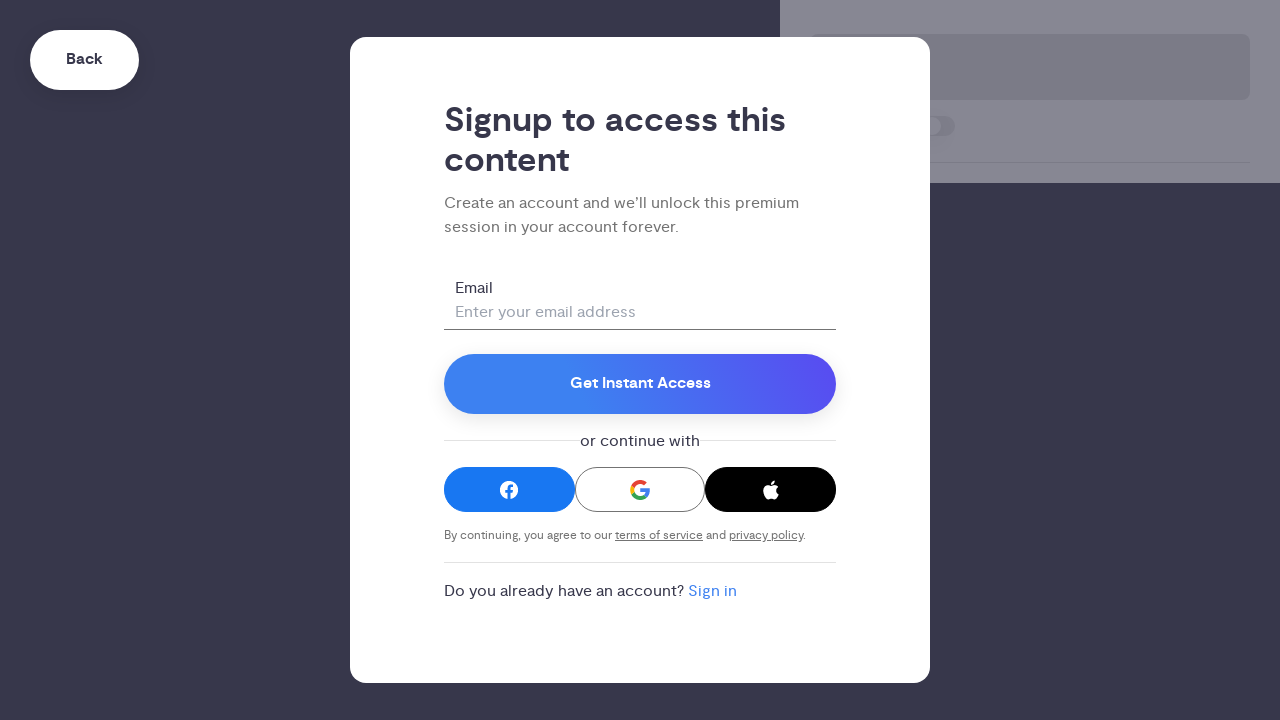

--- FILE ---
content_type: text/html; charset=utf-8
request_url: https://mindfulness.com/play?s=387b3814-7db1-4849-8d04-5c284e7a95bb&b=pl-music-sleep
body_size: 11267
content:
<!DOCTYPE html><html dir="ltr" lang="en" data-sentry-element="Html" data-sentry-component="Document" data-sentry-source-file="_document.tsx"><head data-sentry-element="Head" data-sentry-source-file="_document.tsx"><meta charSet="utf-8" data-next-head=""/><meta name="viewport" content="viewport-fit=cover, width=device-width, initial-scale=1.0" data-sentry-element="meta" data-sentry-source-file="_app.tsx" class="jsx-1138649709" data-next-head=""/><meta name="google-site-verification" content="1o2lq2qWEHEILiWDoJoTXhpdWmTcFb9onNMJees-tBw" data-sentry-element="meta" data-sentry-source-file="_document.tsx"/><meta property="og:site_name" content="Mindfulness.com" data-sentry-element="meta" data-sentry-source-file="_document.tsx"/><meta property="al:android:app_name" content="Mindfulness.com" data-sentry-element="meta" data-sentry-source-file="_document.tsx"/><meta property="al:android:package" content="com.mindfulness.android" data-sentry-element="meta" data-sentry-source-file="_document.tsx"/><meta property="al:ios:app_name" content="Mindfulness.com" data-sentry-element="meta" data-sentry-source-file="_document.tsx"/><meta property="al:ios:app_store_id" content="1466046486" data-sentry-element="meta" data-sentry-source-file="_document.tsx"/><meta name="apple-mobile-web-app-title" content="Mindfulness.com" data-sentry-element="meta" data-sentry-source-file="_document.tsx"/><meta name="theme-color" content="#ffffff" data-sentry-element="meta" data-sentry-source-file="_document.tsx"/><link rel="icon" type="image/x-icon" href="/meta/mindfulness.com/favicon.ico"/><link rel="apple-touch-icon" sizes="180x180" href="/meta/mindfulness.com/apple-touch-icon.png"/><link rel="icon" type="image/png" sizes="32x32" href="/meta/mindfulness.com/favicon-32x32.png"/><link rel="icon" type="image/png" sizes="16x16" href="/meta/mindfulness.com/favicon-16x16.png"/><link rel="preload" href="/_next/static/media/4bf5a1c6aad236fc-s.p.woff2" as="font" type="font/woff2" crossorigin="anonymous" data-next-font="size-adjust"/><link rel="preload" href="/_next/static/media/465627b50197ec2c-s.p.woff2" as="font" type="font/woff2" crossorigin="anonymous" data-next-font="size-adjust"/><link rel="preload" href="/_next/static/media/05b99629fc317db6-s.p.woff2" as="font" type="font/woff2" crossorigin="anonymous" data-next-font="size-adjust"/><link rel="preload" href="/_next/static/media/ebf02fc3e7dd10ae-s.p.woff2" as="font" type="font/woff2" crossorigin="anonymous" data-next-font="size-adjust"/><link rel="preload" href="/_next/static/media/86632cc82816d213-s.p.woff2" as="font" type="font/woff2" crossorigin="anonymous" data-next-font="size-adjust"/><link rel="preload" href="/_next/static/media/7219c48e37faf350-s.p.woff2" as="font" type="font/woff2" crossorigin="anonymous" data-next-font="size-adjust"/><link rel="preload" href="/_next/static/css/0b12c288d2cc247a.css" as="style"/><link rel="stylesheet" href="/_next/static/css/0b12c288d2cc247a.css" data-n-g=""/><link rel="preload" href="/_next/static/css/e603a338e47a6f3b.css" as="style"/><link rel="stylesheet" href="/_next/static/css/e603a338e47a6f3b.css" data-n-p=""/><link rel="preload" href="/_next/static/css/d2f8e2c89912a69d.css" as="style"/><link rel="stylesheet" href="/_next/static/css/d2f8e2c89912a69d.css" data-n-p=""/><link rel="preload" href="/_next/static/css/21e24c5cebd9ef95.css" as="style"/><link rel="stylesheet" href="/_next/static/css/21e24c5cebd9ef95.css"/><link rel="preload" href="/_next/static/css/71fc5260f5f8e7c4.css" as="style"/><link rel="stylesheet" href="/_next/static/css/71fc5260f5f8e7c4.css"/><noscript data-n-css=""></noscript><script defer="" nomodule="" src="/_next/static/chunks/polyfills-42372ed130431b0a.js"></script><script defer="" src="/_next/static/chunks/7088.ec8e85aea29ceaa2.js"></script><script defer="" src="/_next/static/chunks/3931.c30996e5bf956c65.js"></script><script defer="" src="/_next/static/chunks/8254.c020502217a1d262.js"></script><script defer="" src="/_next/static/chunks/8667.7f021a6f725acaa6.js"></script><script defer="" src="/_next/static/chunks/8420.f147c260a1cd0771.js"></script><script defer="" src="/_next/static/chunks/1275.d8f6a4a5b9acb884.js"></script><script defer="" src="/_next/static/chunks/1965.2793ed34c98439a6.js"></script><script defer="" src="/_next/static/chunks/8770.b59f21e67f29a048.js"></script><script defer="" src="/_next/static/chunks/9952.a6f2b3c0ade69d52.js"></script><script defer="" src="/_next/static/chunks/4505.36795f55a1c606ec.js"></script><script defer="" src="/_next/static/chunks/6662.9392f9de36d16eb8.js"></script><script defer="" src="/_next/static/chunks/2631.18939410c5c3f7ae.js"></script><script defer="" src="/_next/static/chunks/4650.6816aa6dc6923604.js"></script><script defer="" src="/_next/static/chunks/8167.74f7d67bd70ee2fd.js"></script><script src="/_next/static/chunks/webpack-3888c44e33282881.js" defer=""></script><script src="/_next/static/chunks/framework-1176b382a0e5608d.js" defer=""></script><script src="/_next/static/chunks/main-ccec9f37a3433bd6.js" defer=""></script><script src="/_next/static/chunks/pages/_app-31fa192ff61a813b.js" defer=""></script><script src="/_next/static/chunks/2d6ad0ae-d2a6b8b225e50ea7.js" defer=""></script><script src="/_next/static/chunks/891-9904f750760d4c07.js" defer=""></script><script src="/_next/static/chunks/126-4703e4ca98e08edb.js" defer=""></script><script src="/_next/static/chunks/2245-f40d95acc42e12b0.js" defer=""></script><script src="/_next/static/chunks/4666-f680ee4f18f3afea.js" defer=""></script><script src="/_next/static/chunks/7289-7572b9a286ced763.js" defer=""></script><script src="/_next/static/chunks/7304-2470cbcc81840d17.js" defer=""></script><script src="/_next/static/chunks/6903-0bad7dcf16641ea8.js" defer=""></script><script src="/_next/static/chunks/9638-bdc0c0997dfeb8d0.js" defer=""></script><script src="/_next/static/chunks/4709-99b11a720abc0fb9.js" defer=""></script><script src="/_next/static/chunks/pages/play-538708d8704e0837.js" defer=""></script><script src="/_next/static/X9bJxqRDzSQwDZiYbxVqR/_buildManifest.js" defer=""></script><script src="/_next/static/X9bJxqRDzSQwDZiYbxVqR/_ssgManifest.js" defer=""></script><style id="__jsx-1138649709">:root{--font-display:'Cormorant', 'Cormorant Fallback';--font-heading:'moderat', 'moderat Fallback';--font-body:'moderat', 'moderat Fallback';
          
            /* Color */
            --color-greyWarm: #F8F6F4;
            --color-grey1: #F2F4F4;
            --color-grey3: #EAEAEA;
            --color-grey4: #E2E2E2;
            --color-grey5: #949494;
            --color-grey7: #737373;
            --color-grey8: #4B4B4B;
            --color-grey9: #37374B;
            --color-white: #fff;
            --color-primaryPale: #CCDEFB;
            --color-primary: #3D81F1;
            --color-secondary: #6631F1;
            --color-accent: #FF4D6D;
            --color-warning: #DD5555;
            --color-highlight: #219653;
            --color-highlight2: #27AE60;
            --color-primaryLight: #5590F1;
            --color-sleepPrimary: #4C446C;
            --color-sleepAccent: #659DFC;
            --color-sleep1: #646485;
            --color-sleep3: #3C3C56;
            --color-teal: #264449;
            --color-facebook: #1877f2;

            /* Radius */
            --radius-none: 0;
            --radius-sm: 0.5rem;
            --radius-lg: 1rem;
            --radius-xl: 1.625rem;

            --button-radius: 100px;
          

      }</style></head><body><div id="__next"><div class="ToastProvider_toastContainer__wmy3a"><div></div></div><div class="BottomSheet_modalWrapper__1_R6L" id="BottomSheet-questionnaire" data-sentry-component="BottomSheet" data-sentry-source-file="index.tsx"><div class="BottomSheet_modalOuter__e0JMd"></div><div class="BottomSheet_modalInner__EAn4p" style="--bottom-sheet-width:520px;top:100px"><div class="BottomSheet_bottomSheetWrapper__S2A8f"><div class="BottomSheet_bottomSheetBox__Y1RdB"><div class="BottomSheet_bottomSheetBar__nVjKi"><div class="BottomSheet_dragBox__gO4dg"></div></div></div><div class="BottomSheet_bottomSheetOverflow__8Dsun"><div class="Container_container__KlEAL utils_max-width-lg__Rp2Ld utils_xs-pl-16__dD1uS utils_md-pl-30__J3iYJ utils_xs-pr-16__CBvYk utils_md-pr-30__ROgS3 utils_mb-34__C2Q1G " data-sentry-element="Container" data-sentry-source-file="index.tsx"></div></div></div><div class="BottomSheet_closeButtonWrapper___AuLm"><button class="NormalizedButton_normalizedButton__WVBhK utils_full-width__qKlhL" id="BottomSheet-questionnaireClose" role="button" aria-label="Close modal"><span class="Icon_iconWrapper__ZcQZ4 Icon_xs-icon-width__Hd6rv Icon_xs-icon-height__27Q6q" style="--icon-spacing:10px;--xs-icon-width:30px;--xs-icon-height:30px" data-sentry-element="IconWrapper" data-sentry-component="Icon" data-sentry-source-file="index.tsx"><svg data-sentry-element="svg" data-sentry-source-file="index.tsx"><use xlink:href="/icons/close-modal.svg#img" href="/icons/close-modal.svg#img" data-sentry-element="use" data-sentry-source-file="index.tsx"></use></svg></span></button></div></div></div><!--$--><!--/$--><div class="OverlayModal_modalWrapper__BCB9g " id="OverlayModal-email" data-sentry-component="OverlayModal" data-sentry-source-file="index.tsx"></div><div class="OverlayModal_modalWrapper__BCB9g " id="OverlayModal-guarantee" data-sentry-component="OverlayModal" data-sentry-source-file="index.tsx"></div><div class="SmallModal_modalWrapper__fvMI9 " id="SmallModal-plus" data-sentry-component="SmallModal" data-sentry-source-file="index.tsx"><div class="SmallModal_modalOuter__PZhmS"></div><div class="SmallModal_modalInner__ucED_"><div class="AspectRatio_ratio__HZ6Uy" style="--ratio:48.07692307692308%;--items:center;--justify:center" data-sentry-component="AspectRatio" data-sentry-source-file="index.tsx"><div class="ImageFrame_imageFrame__OpbLb ImageFrame_rounded__aLuzZ" style="--frame-color:var(--color-greyWarm)" data-sentry-element="ImageFrame" data-sentry-component="APIImage" data-sentry-source-file="index.tsx"><span style="box-sizing:border-box;display:block;overflow:hidden;width:initial;height:initial;background:none;opacity:1;border:0;margin:0;padding:0;position:absolute;top:0;left:0;bottom:0;right:0"><img alt="" src="[data-uri]" decoding="async" data-nimg="fill" style="position:absolute;top:0;left:0;bottom:0;right:0;box-sizing:border-box;padding:0;border:none;margin:auto;display:block;width:0;height:0;min-width:100%;max-width:100%;min-height:100%;max-height:100%;object-fit:cover;background-size:cover;background-position:0% 0%;filter:blur(20px);background-image:url(&quot;/images/plus-modal-small.png&quot;)"/><noscript><img alt="" loading="lazy" decoding="async" data-nimg="fill" style="position:absolute;top:0;left:0;bottom:0;right:0;box-sizing:border-box;padding:0;border:none;margin:auto;display:block;width:0;height:0;min-width:100%;max-width:100%;min-height:100%;max-height:100%;object-fit:cover" sizes="100vw" srcSet="/_next/image?url=%2Fimages%2Fplus-modal-small.png&amp;w=640&amp;q=75 640w, /_next/image?url=%2Fimages%2Fplus-modal-small.png&amp;w=750&amp;q=75 750w, /_next/image?url=%2Fimages%2Fplus-modal-small.png&amp;w=828&amp;q=75 828w, /_next/image?url=%2Fimages%2Fplus-modal-small.png&amp;w=1080&amp;q=75 1080w, /_next/image?url=%2Fimages%2Fplus-modal-small.png&amp;w=1200&amp;q=75 1200w, /_next/image?url=%2Fimages%2Fplus-modal-small.png&amp;w=1920&amp;q=75 1920w, /_next/image?url=%2Fimages%2Fplus-modal-small.png&amp;w=2048&amp;q=75 2048w, /_next/image?url=%2Fimages%2Fplus-modal-small.png&amp;w=3840&amp;q=75 3840w" src="/_next/image?url=%2Fimages%2Fplus-modal-small.png&amp;w=3840&amp;q=75"/></noscript></span></div></div><div class="utils_min-height__emihG  utils_pt-34__uYkME" style="--min-height:1px" data-sentry-element="Box" data-sentry-source-file="index.tsx"><div class="Container_container__KlEAL utils_max-width-xs__b5_a4 utils_xs-pl-16__dD1uS utils_md-pl-30__J3iYJ utils_xs-pr-16__CBvYk utils_md-pr-30__ROgS3 "><div class="utils_flex__eJBha utils_flex-wrap__voUmR utils_flex-row__daUBZ "><div class="utils_span___2VYa utils_block__ez3xC"><p class="Headings_heading__xKcz5 utils_font-family-heading__aCId6 utils_mb-5__i__Mr utils_font-weight-bold__fMqJt utils_xs-font-size-xl__s9g5P utils_md-font-size-2xl__NDfIm utils_flex__eJBha " style="line-height:120%" data-sentry-element="H1" data-sentry-component="Title1" data-sentry-source-file="index.tsx">Plus</p><h4 class="Headings_heading__xKcz5 utils_font-family-heading__aCId6 utils_mb-10__2Gjfn utils_font-weight-bold__fMqJt utils_xs-font-size-md__DUMYl utils_md-font-size-md__TwqMQ" style="line-height:120%">Bring balance into your everyday life.</h4><p class="Text_text__JNpZ_  utils_mb-16__VUcGj" style="--loading-height:16px">We believe in a world where everybody has access to the life-changing skills of mindfulness.</p></div><div class="utils_span___2VYa utils_block__ez3xC"><ul class="UnorderedList_unorderedList__5Uwkh utils_text-align-left__Fz1YJ utils_mb-16__VUcGj utils_pl-24___mEkY"><li class="utils_mb-8__537IR UnorderedList_unorderedListItem__Plo7u"><span class="UnorderedList_tickIcon__40vy6" aria-hidden="true"><svg width="20" height="20" viewBox="0 0 20 20" fill="currentColor" xmlns="http://www.w3.org/2000/svg"><path fill-rule="evenodd" clip-rule="evenodd" d="M5.3696 3.07117C6.74001 2.15549 8.35118 1.66675 9.99935 1.66675C11.0937 1.66675 12.1773 1.8823 13.1884 2.30109C14.1994 2.71987 15.1181 3.3337 15.8919 4.10752C16.6657 4.88135 17.2796 5.80001 17.6983 6.81105C18.1171 7.8221 18.3327 8.90573 18.3327 10.0001C18.3327 11.6483 17.8439 13.2594 16.9283 14.6298C16.0126 16.0002 14.7111 17.0683 13.1884 17.6991C11.6657 18.3298 9.99011 18.4948 8.3736 18.1733C6.75709 17.8517 5.27223 17.0581 4.1068 15.8926C2.94136 14.7272 2.14769 13.2423 1.82614 11.6258C1.5046 10.0093 1.66963 8.33377 2.30036 6.81105C2.93109 5.28834 3.99919 3.98685 5.3696 3.07117ZM12.2657 7.32509L8.69065 10.9084L7.31565 9.53342C7.24095 9.44619 7.14901 9.37534 7.04563 9.32532C6.94224 9.2753 6.82963 9.24719 6.71486 9.24276C6.6001 9.23832 6.48565 9.25766 6.37872 9.29956C6.27178 9.34145 6.17465 9.405 6.09344 9.48621C6.01223 9.56742 5.94868 9.66455 5.90679 9.77148C5.86489 9.87842 5.84555 9.99286 5.84999 10.1076C5.85442 10.2224 5.88253 10.335 5.93255 10.4384C5.98257 10.5418 6.05342 10.6337 6.14065 10.7084L8.09899 12.6751C8.17685 12.7523 8.2692 12.8134 8.37073 12.8549C8.47226 12.8964 8.58098 12.9174 8.69065 12.9168C8.90927 12.9158 9.11877 12.829 9.27399 12.6751L13.4407 8.50842C13.5188 8.43095 13.5808 8.33878 13.6231 8.23723C13.6654 8.13568 13.6872 8.02676 13.6872 7.91675C13.6872 7.80674 13.6654 7.69782 13.6231 7.59627C13.5808 7.49472 13.5188 7.40256 13.4407 7.32509C13.2845 7.16988 13.0733 7.08276 12.8532 7.08276C12.633 7.08276 12.4218 7.16988 12.2657 7.32509Z"></path></svg></span>2,000+ Guided Meditations</li><li class="utils_mb-8__537IR UnorderedList_unorderedListItem__Plo7u"><span class="UnorderedList_tickIcon__40vy6" aria-hidden="true"><svg width="20" height="20" viewBox="0 0 20 20" fill="currentColor" xmlns="http://www.w3.org/2000/svg"><path fill-rule="evenodd" clip-rule="evenodd" d="M5.3696 3.07117C6.74001 2.15549 8.35118 1.66675 9.99935 1.66675C11.0937 1.66675 12.1773 1.8823 13.1884 2.30109C14.1994 2.71987 15.1181 3.3337 15.8919 4.10752C16.6657 4.88135 17.2796 5.80001 17.6983 6.81105C18.1171 7.8221 18.3327 8.90573 18.3327 10.0001C18.3327 11.6483 17.8439 13.2594 16.9283 14.6298C16.0126 16.0002 14.7111 17.0683 13.1884 17.6991C11.6657 18.3298 9.99011 18.4948 8.3736 18.1733C6.75709 17.8517 5.27223 17.0581 4.1068 15.8926C2.94136 14.7272 2.14769 13.2423 1.82614 11.6258C1.5046 10.0093 1.66963 8.33377 2.30036 6.81105C2.93109 5.28834 3.99919 3.98685 5.3696 3.07117ZM12.2657 7.32509L8.69065 10.9084L7.31565 9.53342C7.24095 9.44619 7.14901 9.37534 7.04563 9.32532C6.94224 9.2753 6.82963 9.24719 6.71486 9.24276C6.6001 9.23832 6.48565 9.25766 6.37872 9.29956C6.27178 9.34145 6.17465 9.405 6.09344 9.48621C6.01223 9.56742 5.94868 9.66455 5.90679 9.77148C5.86489 9.87842 5.84555 9.99286 5.84999 10.1076C5.85442 10.2224 5.88253 10.335 5.93255 10.4384C5.98257 10.5418 6.05342 10.6337 6.14065 10.7084L8.09899 12.6751C8.17685 12.7523 8.2692 12.8134 8.37073 12.8549C8.47226 12.8964 8.58098 12.9174 8.69065 12.9168C8.90927 12.9158 9.11877 12.829 9.27399 12.6751L13.4407 8.50842C13.5188 8.43095 13.5808 8.33878 13.6231 8.23723C13.6654 8.13568 13.6872 8.02676 13.6872 7.91675C13.6872 7.80674 13.6654 7.69782 13.6231 7.59627C13.5808 7.49472 13.5188 7.40256 13.4407 7.32509C13.2845 7.16988 13.0733 7.08276 12.8532 7.08276C12.633 7.08276 12.4218 7.16988 12.2657 7.32509Z"></path></svg></span>Daily Coaching</li><li class="utils_mb-8__537IR UnorderedList_unorderedListItem__Plo7u"><span class="UnorderedList_tickIcon__40vy6" aria-hidden="true"><svg width="20" height="20" viewBox="0 0 20 20" fill="currentColor" xmlns="http://www.w3.org/2000/svg"><path fill-rule="evenodd" clip-rule="evenodd" d="M5.3696 3.07117C6.74001 2.15549 8.35118 1.66675 9.99935 1.66675C11.0937 1.66675 12.1773 1.8823 13.1884 2.30109C14.1994 2.71987 15.1181 3.3337 15.8919 4.10752C16.6657 4.88135 17.2796 5.80001 17.6983 6.81105C18.1171 7.8221 18.3327 8.90573 18.3327 10.0001C18.3327 11.6483 17.8439 13.2594 16.9283 14.6298C16.0126 16.0002 14.7111 17.0683 13.1884 17.6991C11.6657 18.3298 9.99011 18.4948 8.3736 18.1733C6.75709 17.8517 5.27223 17.0581 4.1068 15.8926C2.94136 14.7272 2.14769 13.2423 1.82614 11.6258C1.5046 10.0093 1.66963 8.33377 2.30036 6.81105C2.93109 5.28834 3.99919 3.98685 5.3696 3.07117ZM12.2657 7.32509L8.69065 10.9084L7.31565 9.53342C7.24095 9.44619 7.14901 9.37534 7.04563 9.32532C6.94224 9.2753 6.82963 9.24719 6.71486 9.24276C6.6001 9.23832 6.48565 9.25766 6.37872 9.29956C6.27178 9.34145 6.17465 9.405 6.09344 9.48621C6.01223 9.56742 5.94868 9.66455 5.90679 9.77148C5.86489 9.87842 5.84555 9.99286 5.84999 10.1076C5.85442 10.2224 5.88253 10.335 5.93255 10.4384C5.98257 10.5418 6.05342 10.6337 6.14065 10.7084L8.09899 12.6751C8.17685 12.7523 8.2692 12.8134 8.37073 12.8549C8.47226 12.8964 8.58098 12.9174 8.69065 12.9168C8.90927 12.9158 9.11877 12.829 9.27399 12.6751L13.4407 8.50842C13.5188 8.43095 13.5808 8.33878 13.6231 8.23723C13.6654 8.13568 13.6872 8.02676 13.6872 7.91675C13.6872 7.80674 13.6654 7.69782 13.6231 7.59627C13.5808 7.49472 13.5188 7.40256 13.4407 7.32509C13.2845 7.16988 13.0733 7.08276 12.8532 7.08276C12.633 7.08276 12.4218 7.16988 12.2657 7.32509Z"></path></svg></span>Sleep Content</li><li class="utils_mb-8__537IR UnorderedList_unorderedListItem__Plo7u"><span class="UnorderedList_tickIcon__40vy6" aria-hidden="true"><svg width="20" height="20" viewBox="0 0 20 20" fill="currentColor" xmlns="http://www.w3.org/2000/svg"><path fill-rule="evenodd" clip-rule="evenodd" d="M5.3696 3.07117C6.74001 2.15549 8.35118 1.66675 9.99935 1.66675C11.0937 1.66675 12.1773 1.8823 13.1884 2.30109C14.1994 2.71987 15.1181 3.3337 15.8919 4.10752C16.6657 4.88135 17.2796 5.80001 17.6983 6.81105C18.1171 7.8221 18.3327 8.90573 18.3327 10.0001C18.3327 11.6483 17.8439 13.2594 16.9283 14.6298C16.0126 16.0002 14.7111 17.0683 13.1884 17.6991C11.6657 18.3298 9.99011 18.4948 8.3736 18.1733C6.75709 17.8517 5.27223 17.0581 4.1068 15.8926C2.94136 14.7272 2.14769 13.2423 1.82614 11.6258C1.5046 10.0093 1.66963 8.33377 2.30036 6.81105C2.93109 5.28834 3.99919 3.98685 5.3696 3.07117ZM12.2657 7.32509L8.69065 10.9084L7.31565 9.53342C7.24095 9.44619 7.14901 9.37534 7.04563 9.32532C6.94224 9.2753 6.82963 9.24719 6.71486 9.24276C6.6001 9.23832 6.48565 9.25766 6.37872 9.29956C6.27178 9.34145 6.17465 9.405 6.09344 9.48621C6.01223 9.56742 5.94868 9.66455 5.90679 9.77148C5.86489 9.87842 5.84555 9.99286 5.84999 10.1076C5.85442 10.2224 5.88253 10.335 5.93255 10.4384C5.98257 10.5418 6.05342 10.6337 6.14065 10.7084L8.09899 12.6751C8.17685 12.7523 8.2692 12.8134 8.37073 12.8549C8.47226 12.8964 8.58098 12.9174 8.69065 12.9168C8.90927 12.9158 9.11877 12.829 9.27399 12.6751L13.4407 8.50842C13.5188 8.43095 13.5808 8.33878 13.6231 8.23723C13.6654 8.13568 13.6872 8.02676 13.6872 7.91675C13.6872 7.80674 13.6654 7.69782 13.6231 7.59627C13.5808 7.49472 13.5188 7.40256 13.4407 7.32509C13.2845 7.16988 13.0733 7.08276 12.8532 7.08276C12.633 7.08276 12.4218 7.16988 12.2657 7.32509Z"></path></svg></span>Mindful Exercises</li><li class="utils_mb-8__537IR UnorderedList_unorderedListItem__Plo7u"><span class="UnorderedList_tickIcon__40vy6" aria-hidden="true"><svg width="20" height="20" viewBox="0 0 20 20" fill="currentColor" xmlns="http://www.w3.org/2000/svg"><path fill-rule="evenodd" clip-rule="evenodd" d="M5.3696 3.07117C6.74001 2.15549 8.35118 1.66675 9.99935 1.66675C11.0937 1.66675 12.1773 1.8823 13.1884 2.30109C14.1994 2.71987 15.1181 3.3337 15.8919 4.10752C16.6657 4.88135 17.2796 5.80001 17.6983 6.81105C18.1171 7.8221 18.3327 8.90573 18.3327 10.0001C18.3327 11.6483 17.8439 13.2594 16.9283 14.6298C16.0126 16.0002 14.7111 17.0683 13.1884 17.6991C11.6657 18.3298 9.99011 18.4948 8.3736 18.1733C6.75709 17.8517 5.27223 17.0581 4.1068 15.8926C2.94136 14.7272 2.14769 13.2423 1.82614 11.6258C1.5046 10.0093 1.66963 8.33377 2.30036 6.81105C2.93109 5.28834 3.99919 3.98685 5.3696 3.07117ZM12.2657 7.32509L8.69065 10.9084L7.31565 9.53342C7.24095 9.44619 7.14901 9.37534 7.04563 9.32532C6.94224 9.2753 6.82963 9.24719 6.71486 9.24276C6.6001 9.23832 6.48565 9.25766 6.37872 9.29956C6.27178 9.34145 6.17465 9.405 6.09344 9.48621C6.01223 9.56742 5.94868 9.66455 5.90679 9.77148C5.86489 9.87842 5.84555 9.99286 5.84999 10.1076C5.85442 10.2224 5.88253 10.335 5.93255 10.4384C5.98257 10.5418 6.05342 10.6337 6.14065 10.7084L8.09899 12.6751C8.17685 12.7523 8.2692 12.8134 8.37073 12.8549C8.47226 12.8964 8.58098 12.9174 8.69065 12.9168C8.90927 12.9158 9.11877 12.829 9.27399 12.6751L13.4407 8.50842C13.5188 8.43095 13.5808 8.33878 13.6231 8.23723C13.6654 8.13568 13.6872 8.02676 13.6872 7.91675C13.6872 7.80674 13.6654 7.69782 13.6231 7.59627C13.5808 7.49472 13.5188 7.40256 13.4407 7.32509C13.2845 7.16988 13.0733 7.08276 12.8532 7.08276C12.633 7.08276 12.4218 7.16988 12.2657 7.32509Z"></path></svg></span>Mindful Radio</li><li class="utils_mb-8__537IR UnorderedList_unorderedListItem__Plo7u"><span class="UnorderedList_tickIcon__40vy6" aria-hidden="true"><svg width="20" height="20" viewBox="0 0 20 20" fill="currentColor" xmlns="http://www.w3.org/2000/svg"><path fill-rule="evenodd" clip-rule="evenodd" d="M5.3696 3.07117C6.74001 2.15549 8.35118 1.66675 9.99935 1.66675C11.0937 1.66675 12.1773 1.8823 13.1884 2.30109C14.1994 2.71987 15.1181 3.3337 15.8919 4.10752C16.6657 4.88135 17.2796 5.80001 17.6983 6.81105C18.1171 7.8221 18.3327 8.90573 18.3327 10.0001C18.3327 11.6483 17.8439 13.2594 16.9283 14.6298C16.0126 16.0002 14.7111 17.0683 13.1884 17.6991C11.6657 18.3298 9.99011 18.4948 8.3736 18.1733C6.75709 17.8517 5.27223 17.0581 4.1068 15.8926C2.94136 14.7272 2.14769 13.2423 1.82614 11.6258C1.5046 10.0093 1.66963 8.33377 2.30036 6.81105C2.93109 5.28834 3.99919 3.98685 5.3696 3.07117ZM12.2657 7.32509L8.69065 10.9084L7.31565 9.53342C7.24095 9.44619 7.14901 9.37534 7.04563 9.32532C6.94224 9.2753 6.82963 9.24719 6.71486 9.24276C6.6001 9.23832 6.48565 9.25766 6.37872 9.29956C6.27178 9.34145 6.17465 9.405 6.09344 9.48621C6.01223 9.56742 5.94868 9.66455 5.90679 9.77148C5.86489 9.87842 5.84555 9.99286 5.84999 10.1076C5.85442 10.2224 5.88253 10.335 5.93255 10.4384C5.98257 10.5418 6.05342 10.6337 6.14065 10.7084L8.09899 12.6751C8.17685 12.7523 8.2692 12.8134 8.37073 12.8549C8.47226 12.8964 8.58098 12.9174 8.69065 12.9168C8.90927 12.9158 9.11877 12.829 9.27399 12.6751L13.4407 8.50842C13.5188 8.43095 13.5808 8.33878 13.6231 8.23723C13.6654 8.13568 13.6872 8.02676 13.6872 7.91675C13.6872 7.80674 13.6654 7.69782 13.6231 7.59627C13.5808 7.49472 13.5188 7.40256 13.4407 7.32509C13.2845 7.16988 13.0733 7.08276 12.8532 7.08276C12.633 7.08276 12.4218 7.16988 12.2657 7.32509Z"></path></svg></span>10+ Courses from world-class teachers</li></ul></div></div></div></div><div class="SmallModal_closeButtonWrapper__j_twi"><button class="NormalizedButton_normalizedButton__WVBhK utils_full-width__qKlhL" id="SmallModal-plusClose" role="button" aria-label="Close modal"><span class="Icon_iconWrapper__ZcQZ4 Icon_xs-icon-width__Hd6rv Icon_xs-icon-height__27Q6q" style="--icon-spacing:10px;--xs-icon-width:30px;--xs-icon-height:30px" data-sentry-element="IconWrapper" data-sentry-component="Icon" data-sentry-source-file="index.tsx"><svg data-sentry-element="svg" data-sentry-source-file="index.tsx"><use xlink:href="/icons/close-modal.svg#img" href="/icons/close-modal.svg#img" data-sentry-element="use" data-sentry-source-file="index.tsx"></use></svg></span></button></div></div></div><div class="OverlayModal_modalWrapper__BCB9g " id="OverlayModal-incognito" data-sentry-component="OverlayModal" data-sentry-source-file="index.tsx"></div><div class="SmallModal_modalWrapper__fvMI9 " id="SmallModal-addToCart" data-sentry-component="SmallModal" data-sentry-source-file="index.tsx"><div class="SmallModal_modalOuter__PZhmS"></div><div class="SmallModal_modalInner__ucED_"><div class="AspectRatio_ratio__HZ6Uy" style="--ratio:48.07692307692308%;--items:center;--justify:center" data-sentry-component="AspectRatio" data-sentry-source-file="index.tsx"><div class="BackgroundImageWrapper_backgroundImageWrapper__8ja_v " style="z-index:-1;transform:scale(undefined)" data-sentry-element="BackgroundImageWrapper" data-sentry-source-file="index.tsx"><div class="DynamicContainer_dynamicContainer__84OwI " data-sentry-element="DynamicContainer" data-sentry-component="DynamicImage" data-sentry-source-file="index.tsx"></div></div></div><div class="utils_min-height__emihG  utils_pt-34__uYkME" style="--min-height:1px" data-sentry-element="Box" data-sentry-source-file="index.tsx"><div class="utils_min-height__emihG  utils_pl-40__jZMZD utils_pr-40__M99i0" style="--min-height:1px"><div class="Stack_stack__hNNl0 Stack_space-16__nYYcR Stack_vertical__NEZWa utils_flex__eJBha utils_flex-wrap__voUmR utils_flex-col__K9MV3 "><h2 class="Headings_heading__xKcz5 utils_font-family-heading__aCId6 utils_font-weight-bold__fMqJt utils_xs-font-size-xl__s9g5P utils_md-font-size-2xl__NDfIm" style="line-height:120%" data-sentry-element="H1" data-sentry-component="Title1" data-sentry-source-file="index.tsx">Added to your cart!</h2><a class="Button_mindfulness__xm2MH Button_button__srmq0 Button_style-primary__THkfm utils_full-width__qKlhL Button_size-lg__oVEk6" id="Checkout" data-sentry-element="Link" data-sentry-component="ButtonLink" data-sentry-source-file="index.tsx" href="/checkout">Checkout</a><div class="utils_position-relative__Ye5bB utils_inline-block__Wv7P1 utils_full-width__qKlhL" data-sentry-component="Button" data-sentry-source-file="index.tsx"><button class="Button_mindfulness__xm2MH Button_button__srmq0 Button_style-secondary__1ftW1 utils_full-width__qKlhL Button_size-lg__oVEk6" id="ContinueBrowsing" type="button" data-sentry-element="StyledButton" data-sentry-source-file="index.tsx"><div class="utils_flex__eJBha utils_justify-flex-start__8dMAX utils_items-center__B3oPG utils_flex-row__daUBZ" data-sentry-element="Flex" data-sentry-source-file="index.tsx">Continue Browsing</div></button></div></div></div></div></div></div><div class="Modal_modalWrapper__Dd1jb" id="Modal-upsell" data-sentry-component="Modal" data-sentry-source-file="index.tsx"></div><div class="OverlayModal_modalWrapper__BCB9g " id="OverlayModal-attention" data-sentry-component="OverlayModal" data-sentry-source-file="index.tsx"></div><div class="OverlayModal_modalWrapper__BCB9g " id="OverlayModal-thankYou" data-sentry-component="OverlayModal" data-sentry-source-file="index.tsx"></div><div class="OverlayModal_modalWrapper__BCB9g " id="OverlayModal-downloadApp" data-sentry-component="OverlayModal" data-sentry-source-file="index.tsx"></div><div class="PanelModal_modalWrapper__343Ey " id="PanelModal-action" data-sentry-component="PanelModal" data-sentry-source-file="index.tsx"><div class="PanelModal_modalOuter__nJbMF"></div><div class="PanelModal_modalInner__vdTNm" style="--modal-padding:64px"><div class="utils_max-width___0488 utils_min-height__emihG " style="--max-width:452px;--min-height:1px" data-sentry-element="Box" data-sentry-source-file="index.tsx"><div class="AuthForm_loadingBoxOverlay__FVcNZ AuthForm_closed__OHUzf" data-sentry-component="LoadingBox" data-sentry-source-file="index.tsx"><div style="height:40px;width:40px" data-sentry-component="LottieDynamic" data-sentry-source-file="LottieDynamic.tsx"><div class="lottie"></div></div></div><div class="Container_container__KlEAL utils_max-width-sm__eYBXQ utils_xs-pl-16__dD1uS utils_md-pl-30__J3iYJ utils_xs-pr-16__CBvYk utils_md-pr-30__ROgS3 " data-sentry-element="Container" data-sentry-component="SignUpForm" data-sentry-source-file="index.tsx"><div class="utils_flex__eJBha utils_flex-wrap__voUmR utils_flex-row__daUBZ utils_mb-16__VUcGj " data-sentry-element="Row" data-sentry-source-file="index.tsx"><div class="utils_span___2VYa utils_block__ez3xC" data-sentry-element="Column" data-sentry-source-file="index.tsx"><p class="Headings_heading__xKcz5 utils_font-family-heading__aCId6 utils_mb-10__2Gjfn utils_font-weight-bold__fMqJt utils_xs-font-size-xl__s9g5P utils_md-font-size-2xl__NDfIm" style="line-height:120%" data-sentry-element="H1" data-sentry-source-file="index.tsx" data-sentry-component="Title1">Claim your free access</p><div class="BlockContent_blockContentContainer__FaY54 utils_text-grey7__od_lV utils_pb-16__ZCv_M" data-sentry-element="BlockContentContainer" data-sentry-component="BlockContent" data-sentry-source-file="index.tsx"><p class="Text_text__JNpZ_  utils_mb-20__zZGf0" style="--loading-height:16px">Create an account and we’ll unlock this premium session in your account forever.</p></div></div></div><form class="utils_flex__eJBha utils_flex-wrap__voUmR utils_flex-row__daUBZ utils_mb-16__VUcGj "><div class="utils_span___2VYa utils_block__ez3xC utils_mb-24__rPltg"><div data-sentry-component="Input" data-sentry-source-file="index.tsx"><div class="Input_inputWrapper__GeUmr "><label class="Label_label__Nf1_o" data-sentry-element="Label" data-sentry-source-file="index.tsx">Email</label><input class="Input_input__ZlgcX " placeholder="Enter your email address" type="email" value=""/></div></div></div><div class="utils_span___2VYa utils_block__ez3xC utils_mb-10__2Gjfn"><div class="utils_position-relative__Ye5bB utils_inline-block__Wv7P1 utils_full-width__qKlhL" data-sentry-component="Button" data-sentry-source-file="index.tsx"><button class="Button_mindfulness__xm2MH Button_button__srmq0 Button_style-primary__THkfm utils_full-width__qKlhL Button_size-lg__oVEk6" id="actionSubmit" type="submit" data-sentry-element="StyledButton" data-sentry-source-file="index.tsx"><div class="utils_flex__eJBha utils_justify-flex-start__8dMAX utils_items-center__B3oPG utils_flex-row__daUBZ" data-sentry-element="Flex" data-sentry-source-file="index.tsx">Get Instant Access</div></button></div></div><div class="utils_span___2VYa utils_block__ez3xC utils_mb-10__2Gjfn"><div class="utils_flex__eJBha utils_flex-nowrap__K3Vty utils_gap-8__cPSGi utils_justify-flex-start__8dMAX utils_items-center__B3oPG utils_flex-row__daUBZ"><div class="Divider_line__hya__ utils_background-grey4__JA0fo utils_mb-16__VUcGj utils_mt-16__Ng_Fj"></div><span class="Divider_text__2eV_j">or continue with</span><div class="Divider_line__hya__ utils_background-grey4__JA0fo utils_mb-16__VUcGj utils_mt-16__Ng_Fj"></div></div></div><div class="utils_span___2VYa utils_block__ez3xC utils_mb-10__2Gjfn"><div class="utils_flex__eJBha utils_flex-nowrap__K3Vty utils_gap-10__QZfU2 utils_justify-flex-start__8dMAX utils_items-center__B3oPG utils_flex-row__daUBZ"><button class="FacebookLogin_facebookButton__sVy60 FacebookLogin_md__i1_yZ " type="button" id="FacebookLogin" role="button" aria-label="Login with Facebook" data-sentry-component="FacebookLogin" data-sentry-source-file="index.tsx"><span class="Icon_iconWrapper__ZcQZ4 utils_text-white___1CEG Icon_xs-icon-width__Hd6rv Icon_xs-icon-height__27Q6q" style="--icon-spacing:10px;--xs-icon-width:20px;--xs-icon-height:20px" data-sentry-element="IconWrapper" data-sentry-source-file="index.tsx" data-sentry-component="Icon"><svg data-sentry-element="svg" data-sentry-source-file="index.tsx"><use xlink:href="/icons/facebook.svg#img" href="/icons/facebook.svg#img" data-sentry-element="use" data-sentry-source-file="index.tsx"></use></svg></span></button><button class="GoogleLogin_googleButton__41OvU GoogleLogin_md__Ifb3H" color="default" type="button" id="GoogleLogin" role="button" aria-label="Login with Google" data-sentry-component="GoogleLogin" data-sentry-source-file="index.tsx"><span class="Icon_iconWrapper__ZcQZ4 Icon_xs-icon-width__Hd6rv Icon_xs-icon-height__27Q6q" style="--icon-spacing:10px;--xs-icon-width:20px;--xs-icon-height:20px" data-sentry-element="IconWrapper" data-sentry-source-file="index.tsx" data-sentry-component="Icon"><svg data-sentry-element="svg" data-sentry-source-file="index.tsx"><use xlink:href="/icons/google.svg#img" href="/icons/google.svg#img" data-sentry-element="use" data-sentry-source-file="index.tsx"></use></svg></span></button><button class="AppleLogin_appleButton__LEydK AppleLogin_md__nex43 AppleLogin_default__t2GcO" type="button" id="AppleLogin" role="button" aria-label="Login with Apple" data-sentry-component="AppleLogin" data-sentry-source-file="index.tsx"><span class="Icon_iconWrapper__ZcQZ4 Icon_xs-icon-width__Hd6rv Icon_xs-icon-height__27Q6q" style="--icon-spacing:10px;--xs-icon-width:20px;--xs-icon-height:20px" data-sentry-element="IconWrapper" data-sentry-source-file="index.tsx" data-sentry-component="Icon"><svg data-sentry-element="svg" data-sentry-source-file="index.tsx"><use xlink:href="/icons/apple.svg#img" href="/icons/apple.svg#img" data-sentry-element="use" data-sentry-source-file="index.tsx"></use></svg></span></button></div></div><div class="utils_span___2VYa utils_block__ez3xC"><small class="Text_text__JNpZ_ utils_text-grey7__od_lV utils_font-size-xs__h_VLf" style="--loading-height:16px" data-sentry-element="Small" data-sentry-component="PolicyLinks" data-sentry-source-file="index.tsx">By continuing, you agree to our<!-- --> <a class="utils_underlined__JWZY0" target="_blank" data-sentry-element="Link" data-sentry-source-file="index.tsx" href="/terms-and-conditions">terms of service</a> <!-- -->and<!-- --> <a class="utils_underlined__JWZY0" target="_blank" data-sentry-element="Link" data-sentry-source-file="index.tsx" href="/privacy-policy">privacy policy</a>.</small></div><div class="utils_span___2VYa utils_block__ez3xC"><div class="Divider_line__hya__ utils_background-grey4__JA0fo utils_mb-16__VUcGj utils_mt-16__Ng_Fj"></div></div><div class="utils_span___2VYa utils_block__ez3xC"><p class="Text_text__JNpZ_ " style="--loading-height:16px">Do you already have an account? <button class="LinkButton_styledLinkButton__4THgl " type="button" data-sentry-component="LinkButton" data-sentry-source-file="index.tsx">Sign in</button></p></div></form></div></div><div class="PanelModal_closeButtonWrapper__mTWY_ PanelModal_hide__4etzm"><button class="Modal_closeButton___fcG0" id="PanelModal-actionClose" role="button" aria-label="Close modal"><span class="Icon_iconWrapper__ZcQZ4 Icon_xs-icon-width__Hd6rv Icon_xs-icon-height__27Q6q" style="--icon-spacing:10px;--xs-icon-width:30px;--xs-icon-height:30px" data-sentry-element="IconWrapper" data-sentry-component="Icon" data-sentry-source-file="index.tsx"><svg data-sentry-element="svg" data-sentry-source-file="index.tsx"><use xlink:href="/icons/close-modal.svg#img" href="/icons/close-modal.svg#img" data-sentry-element="use" data-sentry-source-file="index.tsx"></use></svg></span></button></div></div></div><div class="OverlayModal_modalWrapper__BCB9g " id="OverlayModal-unlock" data-sentry-component="OverlayModal" data-sentry-source-file="index.tsx"></div><div class="OverlayModal_modalWrapper__BCB9g " id="OverlayModal-singleFinish" data-sentry-component="OverlayModal" data-sentry-source-file="index.tsx"></div><div class="OverlayModal_modalWrapper__BCB9g " id="OverlayModal-login" data-sentry-component="OverlayModal" data-sentry-source-file="index.tsx"></div><div class="OverlayModal_modalWrapper__BCB9g " id="OverlayModal-plusUpgrade" data-sentry-component="OverlayModal" data-sentry-source-file="index.tsx"></div></div><script id="__NEXT_DATA__" type="application/json">{"props":{"pageProps":{"draftMode":null,"token":"","site":{"_createdAt":"2022-03-10T04:21:38Z","_id":"siteSettings","_rev":"NE2aWveNLKiwWWXbT3hVPM","_system":{"base":{"id":"siteSettings","rev":"n6fKbK5aX2GIZN5siA3HCe"}},"_type":"siteSettings","_updatedAt":"2025-10-28T05:13:58Z","announcement":{"actionType":"internal","announcement":"Gift a Mindfulness Membership →","enabled":false,"slug":null,"url":"/gift"},"guaranteeModal":[{"_key":"c3b80df7d9f7","_type":"block","children":[{"_key":"343dd5b42fcc0","_type":"span","marks":[],"text":"Mindfulness Guarantee"}],"markDefs":[],"style":"h3"},{"_key":"c4e9ed3b1a3f","_type":"block","children":[{"_key":"501486f3f23d","_type":"span","marks":[],"text":"We’re here to make a positive impact on the world—and on your well-being. We never want you to invest in something that doesn’t genuinely support your mindfulness journey. That’s why every purchase with us is backed by our 30-Day Mindfulness Guarantee."}],"markDefs":[],"style":"normal"},{"_key":"82e80d225472","_type":"block","children":[{"_key":"9a29d9519e5f","_type":"span","marks":[],"text":"\nIf you’re not completely satisfied within 30 days, simply reach out to our team, and we’ll work with you to make it right—whether that’s a refund or another solution that fits your situation."}],"markDefs":[],"style":"normal"},{"_key":"065c44573eab","_type":"block","children":[{"_key":"24f65fcdeeea","_type":"span","marks":[],"text":"\nLearn more about our "},{"_key":"97b44a39f94a","_type":"span","marks":["04141704237c"],"text":"Mindfulness Guarantee"},{"_key":"f8c5f7bc4d7d","_type":"span","marks":[],"text":"."}],"markDefs":[{"_key":"04141704237c","_type":"link","href":"https://mindfulness.com/guarantee"}],"style":"normal"}],"upsellModal":{"content":[{"_key":"e6660aedb2f8","_type":"block","children":[{"_key":"9c2422375a0e","_type":"span","marks":[],"text":"🎉 This purchase will qualify you for an exclusive discount!"}],"markDefs":[],"style":"h3"},{"_key":"9b705eb665c5","_type":"block","children":[{"_key":"bf854efc08c20","_type":"span","marks":[],"text":"Congratulations on taking the first step towards a more mindful life! As a token of our appreciation, we want to offer you an exclusive opportunity to upgrade to Mindfulness Plus+ for a price you won't find anywhere else."}],"markDefs":[],"style":"normal"},{"_key":"76a217c85ce2","_type":"block","children":[{"_key":"a59f80afeee1","_type":"span","marks":[],"text":"Mindfulness Plus+ is our premium membership that includes everything you need to learn mindfulness and keep practicing throughout all stages of life."}],"markDefs":[],"style":"normal"},{"_key":"ba59d56dc96e","_type":"block","children":[{"_key":"e592e2b43cdf","_type":"span","marks":[],"text":"2,000+ guided meditations from world-leading teachers"}],"level":1,"listItem":"tick","markDefs":[],"style":"normal"},{"_key":"804f43e36469","_type":"block","children":[{"_key":"47dbe9190775","_type":"span","marks":[],"text":"Daily video coaching from mindfulness experts"}],"level":1,"listItem":"tick","markDefs":[],"style":"normal"},{"_key":"190774458dda","_type":"block","children":[{"_key":"d9dda67b5304","_type":"span","marks":[],"text":"Sleep meditations, music and soundscapes"}],"level":1,"listItem":"tick","markDefs":[],"style":"normal"},{"_key":"924f2c92ff5f","_type":"block","children":[{"_key":"931a57d30afe","_type":"span","marks":[],"text":"Mindful exercises like breathworks, gratitude and journaling"}],"level":1,"listItem":"tick","markDefs":[],"style":"normal"},{"_key":"4f7f8e596d83","_type":"block","children":[{"_key":"7170ac7ac697","_type":"span","marks":[],"text":"Mindfulness podcasts, talks and expert Q\u0026As"}],"level":1,"listItem":"tick","markDefs":[],"style":"normal"},{"_key":"92ab8176cd8c","_type":"block","children":[{"_key":"bc2d13be1d66","_type":"span","marks":[],"text":"Take this exclusive offer to further your mindfulness skills and experience deeper levels of well-being."}],"markDefs":[],"style":"normal"},{"_key":"35f1c02dc277","_type":"block","children":[{"_key":"36e6ca6eb290","_type":"span","marks":[],"text":""}],"markDefs":[],"style":"normal"}],"image":{"_type":"responsiveImage","desktopImage":{"_type":"figure","image":{"_type":"image","asset":{"_ref":"image-f6659df55ab664736208d305e384e2f7f03b3e84-1440x1800-jpg","_type":"reference"}}},"mobileImage":{"_type":"figure","image":{"_type":"image","asset":{"_ref":"image-2f7e0f1faa361460ee8ce7e06c8eb30c0fdcb1a7-1242x933-jpg","_type":"reference"}}}},"sections":[{"_key":"a4e850574a3d","_type":"Paragraphs","alignment":"center","blocks":[{"_key":"01749e2f2581","_type":"paragraphBlock","cta":{"_type":"ctaButton","actionType":"pageAction","slug":null},"paragraph":[{"_key":"b2852bb64030","_type":"block","children":[{"_key":"d7f41abfd57f","_type":"span","marks":[],"text":"Just a small sample of the life-changing 5-star reviews we get on a daily basis."}],"markDefs":[],"style":"normal"}],"title":"Hear from our members"}],"paddingBottom":0,"paddingTop":0},{"_key":"34740f500b46","_type":"TestimonialRows","paddingTop":0,"testimonials":[{"_key":"e16a770b1152","_type":"testimonial","testimonial":{"_createdAt":"2023-02-27T02:54:53Z","_id":"0417fcfe-7006-4367-be27-e4f7d8702870","_rev":"IWNFso3NAE32D4za155wVa","_type":"testimonials","_updatedAt":"2023-02-27T02:54:53Z","rating":5,"review":"Vidyamala’s tips on catching anger as it’s happening or about to happen are great - clear, practical, and doable.","user":"Vicoir"}},{"_key":"28be5792253b","_type":"testimonial","testimonial":{"_createdAt":"2022-03-09T00:54:01Z","_id":"3de25b0b-9e9e-46ed-aaf0-7f01c9e97808","_rev":"6gyHTrpNpLj06brS4ZZbDT","_type":"testimonials","_updatedAt":"2022-03-09T00:54:01Z","rating":5,"review":"The little talks before the meditations are priceless. It's like I've found my peeps. The topics, the quotes, the goals—it all makes so much sense to me, things I want to be thinking and learning about. Most importantly, the meditations are kindness-centered, which I love. It feels like a new way to approach meditation.","user":"Lauren"}},{"_key":"bd95352891eb","_type":"testimonial","testimonial":{"_createdAt":"2021-10-08T03:45:06Z","_id":"470b22f3-3b2a-46dc-bebd-6b5e19ba1d4f","_rev":"yuZxWYwFNB6KJB4TLUAfX1","_type":"testimonials","_updatedAt":"2021-10-26T22:58:32Z","rating":5,"review":"Incredible, easy to navigate app. I would highly recommend this app to anyone who wishes to reduce stress and anxiety or simply as an aid to improve overall mental health.","user":"Kirtus"}},{"_key":"6e79607014f6","_type":"testimonial","testimonial":{"_createdAt":"2022-02-21T00:02:41Z","_id":"60ce1335-d045-4922-8e34-3626a94f5b2c","_rev":"aZaEnl3iJ8ixtWrcmqIaFr","_type":"testimonials","_updatedAt":"2022-02-21T06:19:52Z","rating":5,"review":"I love how the app gives me pointers to new things to explore.\n\n","user":"Lydia"}},{"_key":"202f4d04c27c","_type":"testimonial","testimonial":{"_createdAt":"2023-03-29T09:41:46Z","_id":"0808b1bf-535c-4777-81ad-bd4804439767","_rev":"drCYNe1dzHcKkz87nWXI1R","_type":"testimonials","_updatedAt":"2023-06-15T03:00:38Z","rating":5,"review":"So calm and soothing. I love the new bundle with Kelly Boys, she’s brilliant!","user":"EJ"}},{"_key":"5d258b241331","_type":"testimonial","testimonial":{"_createdAt":"2022-11-02T02:09:57Z","_id":"42f884b4-0eb4-4bc8-b0c7-c163774c0716","_rev":"z7uYtTTsgqA5JvJAD7S0L8","_type":"testimonials","_updatedAt":"2022-11-02T02:09:57Z","rating":5,"review":"Better than Headspace. I've had the paid version of both apps, and I must say I enjoy this one better.","user":"Gina, Plus+ Member"}},{"_key":"1d64c13b5f54","_type":"testimonial","testimonial":{"_createdAt":"2023-06-30T01:04:44Z","_id":"9ea478cb-48fe-4d2e-a868-9e734da3228d","_rev":"TBDNm6K2g0X1Cy09eGWKAo","_type":"testimonials","_updatedAt":"2023-06-30T01:04:44Z","rating":5,"review":"I am very new to meditation, and am so happy that my first introduction to it has been through this app"}},{"_key":"808bd2338cd4","_type":"testimonial","testimonial":{"_createdAt":"2021-12-15T02:39:59Z","_id":"98008e80-9607-4548-b7fd-ad9fc97ca1fa","_rev":"VhHsla05IXrYNnltme4Pd8","_type":"testimonials","_updatedAt":"2021-12-15T02:40:09Z","rating":5,"review":"The first session was fantastic. I feel safe. And supported. Almost like having someone helping me through my difficult time. I’m very grateful for this app.","user":"Babi"}},{"_key":"42667c303a7b","_type":"testimonial","testimonial":{"_createdAt":"2022-02-20T23:59:19Z","_id":"6fed8c04-b35e-4c5e-8647-2374c53f4e40","_rev":"ysQBVdnoEMKFWYdnht84er","_type":"testimonials","_updatedAt":"2022-02-21T05:55:49Z","rating":5,"review":"You get a lot of useful tips for handling stress and anxiety in 'real life'.\n\n","user":"Joy"}},{"_key":"518abc81422d","_type":"testimonial","testimonial":{"_createdAt":"2022-02-21T00:05:41Z","_id":"521b3def-3633-41cb-bb02-d0120852a1a9","_rev":"aZaEnl3iJ8ixtWrcmqFPSg","_type":"testimonials","_updatedAt":"2022-02-21T05:56:42Z","rating":5,"review":"Highly recommend.\n\n","user":"Humanfrst"}},{"_key":"6ff2833d5ff2","_type":"testimonial","testimonial":{"_createdAt":"2023-04-20T00:21:00Z","_id":"db36dd22-6194-4e13-a058-49bdd9e51641","_rev":"Sqovv2OAHqa3n4t0sxNApG","_type":"testimonials","_updatedAt":"2023-04-20T00:21:00Z","rating":5,"review":"Kelly Boys is hands down the best. Everytime I click on one of her guided meditations I get excited for the calmness that lies ahead.","user":" "}}]}]}}},"__N_SSG":true},"page":"/play","query":{},"buildId":"X9bJxqRDzSQwDZiYbxVqR","isFallback":false,"dynamicIds":[89338,64808,33931,30315,78667,21275,38770,44721,54505,52876,60858,58632,2631,38167],"gsp":true,"scriptLoader":[{"id":"GoogleSSO","src":"https://accounts.google.com/gsi/client","strategy":"afterInteractive","data-sentry-element":"Script","data-sentry-source-file":"_document.tsx"},{"id":"Appsflyer","strategy":"afterInteractive","data-sentry-element":"Script","data-sentry-source-file":"_document.tsx","children":"\n          !function(t,e,n,s,a,c,i,o,p){t.AppsFlyerSdkObject=a,t.AF=t.AF||function(){\n          (t.AF.q=t.AF.q||[]).push([Date.now()].concat(Array.prototype.slice.call(arguments)))},\n          t.AF.id=t.AF.id||i,t.AF.plugins={},o=e.createElement(n),p=e.getElementsByTagName(n)[0],o.async=1,\n          o.src=\"https://websdk.appsflyer.com?\"+(c.length\u003e0?\"st=\"+c.split(\",\").sort().join(\",\")+\"\u0026\":\"\")+(i.length\u003e0?\"af_id=\"+i:\"\"),\n          p.parentNode.insertBefore(o,p)}(window,document,\"script\",0,\"AF\",\"pba\",{pba: {webAppId: \"1f1a4926-2418-4984-9d0e-4d8dd8a42d0d\"}})\n        "},{"id":"Facebook","strategy":"afterInteractive","data-sentry-element":"Script","data-sentry-source-file":"_document.tsx","children":"\n        window.fbAsyncInit = function() {\n          FB.init({\n            appId      : '291090818514259',\n            xfbml      : true,\n            version    : 'v13.0'\n          });\n          FB.AppEvents.logPageView();\n        };\n\n        (function(d, s, id){\n          var js, fjs = d.getElementsByTagName(s)[0];\n          if (d.getElementById(id)) {return;}\n          js = d.createElement(s); js.id = id;\n          js.src = \"https://connect.facebook.net/en_US/sdk.js\";\n          fjs.parentNode.insertBefore(js, fjs);\n        }(document, 'script', 'facebook-jssdk'));\n      "},{"id":"Impact","strategy":"afterInteractive","data-sentry-element":"Script","data-sentry-source-file":"_document.tsx","children":"(function(a,b,c,d,e,f,g){e['ire_o']=c;e[c]=e[c]||function(){(e[c].a=e[c].a||[]).push(arguments)};f=d.createElement(b);g=d.getElementsByTagName(b)[0];f.async=1;f.src=a;g.parentNode.insertBefore(f,g);})('https://utt.impactcdn.com/A3557037-9cfc-4221-b86f-2c15974a13731.js','script','ire',document,window);"}]}</script></body></html>

--- FILE ---
content_type: text/html; charset=utf-8
request_url: https://www.google.com/recaptcha/api2/anchor?ar=1&k=6Lcn1oQrAAAAAJr7NJ5qQdArKKcwRA-wJbgSqZX-&co=aHR0cHM6Ly9taW5kZnVsbmVzcy5jb206NDQz&hl=en&v=PoyoqOPhxBO7pBk68S4YbpHZ&size=invisible&anchor-ms=20000&execute-ms=30000&cb=eeevczbofwuo
body_size: 48671
content:
<!DOCTYPE HTML><html dir="ltr" lang="en"><head><meta http-equiv="Content-Type" content="text/html; charset=UTF-8">
<meta http-equiv="X-UA-Compatible" content="IE=edge">
<title>reCAPTCHA</title>
<style type="text/css">
/* cyrillic-ext */
@font-face {
  font-family: 'Roboto';
  font-style: normal;
  font-weight: 400;
  font-stretch: 100%;
  src: url(//fonts.gstatic.com/s/roboto/v48/KFO7CnqEu92Fr1ME7kSn66aGLdTylUAMa3GUBHMdazTgWw.woff2) format('woff2');
  unicode-range: U+0460-052F, U+1C80-1C8A, U+20B4, U+2DE0-2DFF, U+A640-A69F, U+FE2E-FE2F;
}
/* cyrillic */
@font-face {
  font-family: 'Roboto';
  font-style: normal;
  font-weight: 400;
  font-stretch: 100%;
  src: url(//fonts.gstatic.com/s/roboto/v48/KFO7CnqEu92Fr1ME7kSn66aGLdTylUAMa3iUBHMdazTgWw.woff2) format('woff2');
  unicode-range: U+0301, U+0400-045F, U+0490-0491, U+04B0-04B1, U+2116;
}
/* greek-ext */
@font-face {
  font-family: 'Roboto';
  font-style: normal;
  font-weight: 400;
  font-stretch: 100%;
  src: url(//fonts.gstatic.com/s/roboto/v48/KFO7CnqEu92Fr1ME7kSn66aGLdTylUAMa3CUBHMdazTgWw.woff2) format('woff2');
  unicode-range: U+1F00-1FFF;
}
/* greek */
@font-face {
  font-family: 'Roboto';
  font-style: normal;
  font-weight: 400;
  font-stretch: 100%;
  src: url(//fonts.gstatic.com/s/roboto/v48/KFO7CnqEu92Fr1ME7kSn66aGLdTylUAMa3-UBHMdazTgWw.woff2) format('woff2');
  unicode-range: U+0370-0377, U+037A-037F, U+0384-038A, U+038C, U+038E-03A1, U+03A3-03FF;
}
/* math */
@font-face {
  font-family: 'Roboto';
  font-style: normal;
  font-weight: 400;
  font-stretch: 100%;
  src: url(//fonts.gstatic.com/s/roboto/v48/KFO7CnqEu92Fr1ME7kSn66aGLdTylUAMawCUBHMdazTgWw.woff2) format('woff2');
  unicode-range: U+0302-0303, U+0305, U+0307-0308, U+0310, U+0312, U+0315, U+031A, U+0326-0327, U+032C, U+032F-0330, U+0332-0333, U+0338, U+033A, U+0346, U+034D, U+0391-03A1, U+03A3-03A9, U+03B1-03C9, U+03D1, U+03D5-03D6, U+03F0-03F1, U+03F4-03F5, U+2016-2017, U+2034-2038, U+203C, U+2040, U+2043, U+2047, U+2050, U+2057, U+205F, U+2070-2071, U+2074-208E, U+2090-209C, U+20D0-20DC, U+20E1, U+20E5-20EF, U+2100-2112, U+2114-2115, U+2117-2121, U+2123-214F, U+2190, U+2192, U+2194-21AE, U+21B0-21E5, U+21F1-21F2, U+21F4-2211, U+2213-2214, U+2216-22FF, U+2308-230B, U+2310, U+2319, U+231C-2321, U+2336-237A, U+237C, U+2395, U+239B-23B7, U+23D0, U+23DC-23E1, U+2474-2475, U+25AF, U+25B3, U+25B7, U+25BD, U+25C1, U+25CA, U+25CC, U+25FB, U+266D-266F, U+27C0-27FF, U+2900-2AFF, U+2B0E-2B11, U+2B30-2B4C, U+2BFE, U+3030, U+FF5B, U+FF5D, U+1D400-1D7FF, U+1EE00-1EEFF;
}
/* symbols */
@font-face {
  font-family: 'Roboto';
  font-style: normal;
  font-weight: 400;
  font-stretch: 100%;
  src: url(//fonts.gstatic.com/s/roboto/v48/KFO7CnqEu92Fr1ME7kSn66aGLdTylUAMaxKUBHMdazTgWw.woff2) format('woff2');
  unicode-range: U+0001-000C, U+000E-001F, U+007F-009F, U+20DD-20E0, U+20E2-20E4, U+2150-218F, U+2190, U+2192, U+2194-2199, U+21AF, U+21E6-21F0, U+21F3, U+2218-2219, U+2299, U+22C4-22C6, U+2300-243F, U+2440-244A, U+2460-24FF, U+25A0-27BF, U+2800-28FF, U+2921-2922, U+2981, U+29BF, U+29EB, U+2B00-2BFF, U+4DC0-4DFF, U+FFF9-FFFB, U+10140-1018E, U+10190-1019C, U+101A0, U+101D0-101FD, U+102E0-102FB, U+10E60-10E7E, U+1D2C0-1D2D3, U+1D2E0-1D37F, U+1F000-1F0FF, U+1F100-1F1AD, U+1F1E6-1F1FF, U+1F30D-1F30F, U+1F315, U+1F31C, U+1F31E, U+1F320-1F32C, U+1F336, U+1F378, U+1F37D, U+1F382, U+1F393-1F39F, U+1F3A7-1F3A8, U+1F3AC-1F3AF, U+1F3C2, U+1F3C4-1F3C6, U+1F3CA-1F3CE, U+1F3D4-1F3E0, U+1F3ED, U+1F3F1-1F3F3, U+1F3F5-1F3F7, U+1F408, U+1F415, U+1F41F, U+1F426, U+1F43F, U+1F441-1F442, U+1F444, U+1F446-1F449, U+1F44C-1F44E, U+1F453, U+1F46A, U+1F47D, U+1F4A3, U+1F4B0, U+1F4B3, U+1F4B9, U+1F4BB, U+1F4BF, U+1F4C8-1F4CB, U+1F4D6, U+1F4DA, U+1F4DF, U+1F4E3-1F4E6, U+1F4EA-1F4ED, U+1F4F7, U+1F4F9-1F4FB, U+1F4FD-1F4FE, U+1F503, U+1F507-1F50B, U+1F50D, U+1F512-1F513, U+1F53E-1F54A, U+1F54F-1F5FA, U+1F610, U+1F650-1F67F, U+1F687, U+1F68D, U+1F691, U+1F694, U+1F698, U+1F6AD, U+1F6B2, U+1F6B9-1F6BA, U+1F6BC, U+1F6C6-1F6CF, U+1F6D3-1F6D7, U+1F6E0-1F6EA, U+1F6F0-1F6F3, U+1F6F7-1F6FC, U+1F700-1F7FF, U+1F800-1F80B, U+1F810-1F847, U+1F850-1F859, U+1F860-1F887, U+1F890-1F8AD, U+1F8B0-1F8BB, U+1F8C0-1F8C1, U+1F900-1F90B, U+1F93B, U+1F946, U+1F984, U+1F996, U+1F9E9, U+1FA00-1FA6F, U+1FA70-1FA7C, U+1FA80-1FA89, U+1FA8F-1FAC6, U+1FACE-1FADC, U+1FADF-1FAE9, U+1FAF0-1FAF8, U+1FB00-1FBFF;
}
/* vietnamese */
@font-face {
  font-family: 'Roboto';
  font-style: normal;
  font-weight: 400;
  font-stretch: 100%;
  src: url(//fonts.gstatic.com/s/roboto/v48/KFO7CnqEu92Fr1ME7kSn66aGLdTylUAMa3OUBHMdazTgWw.woff2) format('woff2');
  unicode-range: U+0102-0103, U+0110-0111, U+0128-0129, U+0168-0169, U+01A0-01A1, U+01AF-01B0, U+0300-0301, U+0303-0304, U+0308-0309, U+0323, U+0329, U+1EA0-1EF9, U+20AB;
}
/* latin-ext */
@font-face {
  font-family: 'Roboto';
  font-style: normal;
  font-weight: 400;
  font-stretch: 100%;
  src: url(//fonts.gstatic.com/s/roboto/v48/KFO7CnqEu92Fr1ME7kSn66aGLdTylUAMa3KUBHMdazTgWw.woff2) format('woff2');
  unicode-range: U+0100-02BA, U+02BD-02C5, U+02C7-02CC, U+02CE-02D7, U+02DD-02FF, U+0304, U+0308, U+0329, U+1D00-1DBF, U+1E00-1E9F, U+1EF2-1EFF, U+2020, U+20A0-20AB, U+20AD-20C0, U+2113, U+2C60-2C7F, U+A720-A7FF;
}
/* latin */
@font-face {
  font-family: 'Roboto';
  font-style: normal;
  font-weight: 400;
  font-stretch: 100%;
  src: url(//fonts.gstatic.com/s/roboto/v48/KFO7CnqEu92Fr1ME7kSn66aGLdTylUAMa3yUBHMdazQ.woff2) format('woff2');
  unicode-range: U+0000-00FF, U+0131, U+0152-0153, U+02BB-02BC, U+02C6, U+02DA, U+02DC, U+0304, U+0308, U+0329, U+2000-206F, U+20AC, U+2122, U+2191, U+2193, U+2212, U+2215, U+FEFF, U+FFFD;
}
/* cyrillic-ext */
@font-face {
  font-family: 'Roboto';
  font-style: normal;
  font-weight: 500;
  font-stretch: 100%;
  src: url(//fonts.gstatic.com/s/roboto/v48/KFO7CnqEu92Fr1ME7kSn66aGLdTylUAMa3GUBHMdazTgWw.woff2) format('woff2');
  unicode-range: U+0460-052F, U+1C80-1C8A, U+20B4, U+2DE0-2DFF, U+A640-A69F, U+FE2E-FE2F;
}
/* cyrillic */
@font-face {
  font-family: 'Roboto';
  font-style: normal;
  font-weight: 500;
  font-stretch: 100%;
  src: url(//fonts.gstatic.com/s/roboto/v48/KFO7CnqEu92Fr1ME7kSn66aGLdTylUAMa3iUBHMdazTgWw.woff2) format('woff2');
  unicode-range: U+0301, U+0400-045F, U+0490-0491, U+04B0-04B1, U+2116;
}
/* greek-ext */
@font-face {
  font-family: 'Roboto';
  font-style: normal;
  font-weight: 500;
  font-stretch: 100%;
  src: url(//fonts.gstatic.com/s/roboto/v48/KFO7CnqEu92Fr1ME7kSn66aGLdTylUAMa3CUBHMdazTgWw.woff2) format('woff2');
  unicode-range: U+1F00-1FFF;
}
/* greek */
@font-face {
  font-family: 'Roboto';
  font-style: normal;
  font-weight: 500;
  font-stretch: 100%;
  src: url(//fonts.gstatic.com/s/roboto/v48/KFO7CnqEu92Fr1ME7kSn66aGLdTylUAMa3-UBHMdazTgWw.woff2) format('woff2');
  unicode-range: U+0370-0377, U+037A-037F, U+0384-038A, U+038C, U+038E-03A1, U+03A3-03FF;
}
/* math */
@font-face {
  font-family: 'Roboto';
  font-style: normal;
  font-weight: 500;
  font-stretch: 100%;
  src: url(//fonts.gstatic.com/s/roboto/v48/KFO7CnqEu92Fr1ME7kSn66aGLdTylUAMawCUBHMdazTgWw.woff2) format('woff2');
  unicode-range: U+0302-0303, U+0305, U+0307-0308, U+0310, U+0312, U+0315, U+031A, U+0326-0327, U+032C, U+032F-0330, U+0332-0333, U+0338, U+033A, U+0346, U+034D, U+0391-03A1, U+03A3-03A9, U+03B1-03C9, U+03D1, U+03D5-03D6, U+03F0-03F1, U+03F4-03F5, U+2016-2017, U+2034-2038, U+203C, U+2040, U+2043, U+2047, U+2050, U+2057, U+205F, U+2070-2071, U+2074-208E, U+2090-209C, U+20D0-20DC, U+20E1, U+20E5-20EF, U+2100-2112, U+2114-2115, U+2117-2121, U+2123-214F, U+2190, U+2192, U+2194-21AE, U+21B0-21E5, U+21F1-21F2, U+21F4-2211, U+2213-2214, U+2216-22FF, U+2308-230B, U+2310, U+2319, U+231C-2321, U+2336-237A, U+237C, U+2395, U+239B-23B7, U+23D0, U+23DC-23E1, U+2474-2475, U+25AF, U+25B3, U+25B7, U+25BD, U+25C1, U+25CA, U+25CC, U+25FB, U+266D-266F, U+27C0-27FF, U+2900-2AFF, U+2B0E-2B11, U+2B30-2B4C, U+2BFE, U+3030, U+FF5B, U+FF5D, U+1D400-1D7FF, U+1EE00-1EEFF;
}
/* symbols */
@font-face {
  font-family: 'Roboto';
  font-style: normal;
  font-weight: 500;
  font-stretch: 100%;
  src: url(//fonts.gstatic.com/s/roboto/v48/KFO7CnqEu92Fr1ME7kSn66aGLdTylUAMaxKUBHMdazTgWw.woff2) format('woff2');
  unicode-range: U+0001-000C, U+000E-001F, U+007F-009F, U+20DD-20E0, U+20E2-20E4, U+2150-218F, U+2190, U+2192, U+2194-2199, U+21AF, U+21E6-21F0, U+21F3, U+2218-2219, U+2299, U+22C4-22C6, U+2300-243F, U+2440-244A, U+2460-24FF, U+25A0-27BF, U+2800-28FF, U+2921-2922, U+2981, U+29BF, U+29EB, U+2B00-2BFF, U+4DC0-4DFF, U+FFF9-FFFB, U+10140-1018E, U+10190-1019C, U+101A0, U+101D0-101FD, U+102E0-102FB, U+10E60-10E7E, U+1D2C0-1D2D3, U+1D2E0-1D37F, U+1F000-1F0FF, U+1F100-1F1AD, U+1F1E6-1F1FF, U+1F30D-1F30F, U+1F315, U+1F31C, U+1F31E, U+1F320-1F32C, U+1F336, U+1F378, U+1F37D, U+1F382, U+1F393-1F39F, U+1F3A7-1F3A8, U+1F3AC-1F3AF, U+1F3C2, U+1F3C4-1F3C6, U+1F3CA-1F3CE, U+1F3D4-1F3E0, U+1F3ED, U+1F3F1-1F3F3, U+1F3F5-1F3F7, U+1F408, U+1F415, U+1F41F, U+1F426, U+1F43F, U+1F441-1F442, U+1F444, U+1F446-1F449, U+1F44C-1F44E, U+1F453, U+1F46A, U+1F47D, U+1F4A3, U+1F4B0, U+1F4B3, U+1F4B9, U+1F4BB, U+1F4BF, U+1F4C8-1F4CB, U+1F4D6, U+1F4DA, U+1F4DF, U+1F4E3-1F4E6, U+1F4EA-1F4ED, U+1F4F7, U+1F4F9-1F4FB, U+1F4FD-1F4FE, U+1F503, U+1F507-1F50B, U+1F50D, U+1F512-1F513, U+1F53E-1F54A, U+1F54F-1F5FA, U+1F610, U+1F650-1F67F, U+1F687, U+1F68D, U+1F691, U+1F694, U+1F698, U+1F6AD, U+1F6B2, U+1F6B9-1F6BA, U+1F6BC, U+1F6C6-1F6CF, U+1F6D3-1F6D7, U+1F6E0-1F6EA, U+1F6F0-1F6F3, U+1F6F7-1F6FC, U+1F700-1F7FF, U+1F800-1F80B, U+1F810-1F847, U+1F850-1F859, U+1F860-1F887, U+1F890-1F8AD, U+1F8B0-1F8BB, U+1F8C0-1F8C1, U+1F900-1F90B, U+1F93B, U+1F946, U+1F984, U+1F996, U+1F9E9, U+1FA00-1FA6F, U+1FA70-1FA7C, U+1FA80-1FA89, U+1FA8F-1FAC6, U+1FACE-1FADC, U+1FADF-1FAE9, U+1FAF0-1FAF8, U+1FB00-1FBFF;
}
/* vietnamese */
@font-face {
  font-family: 'Roboto';
  font-style: normal;
  font-weight: 500;
  font-stretch: 100%;
  src: url(//fonts.gstatic.com/s/roboto/v48/KFO7CnqEu92Fr1ME7kSn66aGLdTylUAMa3OUBHMdazTgWw.woff2) format('woff2');
  unicode-range: U+0102-0103, U+0110-0111, U+0128-0129, U+0168-0169, U+01A0-01A1, U+01AF-01B0, U+0300-0301, U+0303-0304, U+0308-0309, U+0323, U+0329, U+1EA0-1EF9, U+20AB;
}
/* latin-ext */
@font-face {
  font-family: 'Roboto';
  font-style: normal;
  font-weight: 500;
  font-stretch: 100%;
  src: url(//fonts.gstatic.com/s/roboto/v48/KFO7CnqEu92Fr1ME7kSn66aGLdTylUAMa3KUBHMdazTgWw.woff2) format('woff2');
  unicode-range: U+0100-02BA, U+02BD-02C5, U+02C7-02CC, U+02CE-02D7, U+02DD-02FF, U+0304, U+0308, U+0329, U+1D00-1DBF, U+1E00-1E9F, U+1EF2-1EFF, U+2020, U+20A0-20AB, U+20AD-20C0, U+2113, U+2C60-2C7F, U+A720-A7FF;
}
/* latin */
@font-face {
  font-family: 'Roboto';
  font-style: normal;
  font-weight: 500;
  font-stretch: 100%;
  src: url(//fonts.gstatic.com/s/roboto/v48/KFO7CnqEu92Fr1ME7kSn66aGLdTylUAMa3yUBHMdazQ.woff2) format('woff2');
  unicode-range: U+0000-00FF, U+0131, U+0152-0153, U+02BB-02BC, U+02C6, U+02DA, U+02DC, U+0304, U+0308, U+0329, U+2000-206F, U+20AC, U+2122, U+2191, U+2193, U+2212, U+2215, U+FEFF, U+FFFD;
}
/* cyrillic-ext */
@font-face {
  font-family: 'Roboto';
  font-style: normal;
  font-weight: 900;
  font-stretch: 100%;
  src: url(//fonts.gstatic.com/s/roboto/v48/KFO7CnqEu92Fr1ME7kSn66aGLdTylUAMa3GUBHMdazTgWw.woff2) format('woff2');
  unicode-range: U+0460-052F, U+1C80-1C8A, U+20B4, U+2DE0-2DFF, U+A640-A69F, U+FE2E-FE2F;
}
/* cyrillic */
@font-face {
  font-family: 'Roboto';
  font-style: normal;
  font-weight: 900;
  font-stretch: 100%;
  src: url(//fonts.gstatic.com/s/roboto/v48/KFO7CnqEu92Fr1ME7kSn66aGLdTylUAMa3iUBHMdazTgWw.woff2) format('woff2');
  unicode-range: U+0301, U+0400-045F, U+0490-0491, U+04B0-04B1, U+2116;
}
/* greek-ext */
@font-face {
  font-family: 'Roboto';
  font-style: normal;
  font-weight: 900;
  font-stretch: 100%;
  src: url(//fonts.gstatic.com/s/roboto/v48/KFO7CnqEu92Fr1ME7kSn66aGLdTylUAMa3CUBHMdazTgWw.woff2) format('woff2');
  unicode-range: U+1F00-1FFF;
}
/* greek */
@font-face {
  font-family: 'Roboto';
  font-style: normal;
  font-weight: 900;
  font-stretch: 100%;
  src: url(//fonts.gstatic.com/s/roboto/v48/KFO7CnqEu92Fr1ME7kSn66aGLdTylUAMa3-UBHMdazTgWw.woff2) format('woff2');
  unicode-range: U+0370-0377, U+037A-037F, U+0384-038A, U+038C, U+038E-03A1, U+03A3-03FF;
}
/* math */
@font-face {
  font-family: 'Roboto';
  font-style: normal;
  font-weight: 900;
  font-stretch: 100%;
  src: url(//fonts.gstatic.com/s/roboto/v48/KFO7CnqEu92Fr1ME7kSn66aGLdTylUAMawCUBHMdazTgWw.woff2) format('woff2');
  unicode-range: U+0302-0303, U+0305, U+0307-0308, U+0310, U+0312, U+0315, U+031A, U+0326-0327, U+032C, U+032F-0330, U+0332-0333, U+0338, U+033A, U+0346, U+034D, U+0391-03A1, U+03A3-03A9, U+03B1-03C9, U+03D1, U+03D5-03D6, U+03F0-03F1, U+03F4-03F5, U+2016-2017, U+2034-2038, U+203C, U+2040, U+2043, U+2047, U+2050, U+2057, U+205F, U+2070-2071, U+2074-208E, U+2090-209C, U+20D0-20DC, U+20E1, U+20E5-20EF, U+2100-2112, U+2114-2115, U+2117-2121, U+2123-214F, U+2190, U+2192, U+2194-21AE, U+21B0-21E5, U+21F1-21F2, U+21F4-2211, U+2213-2214, U+2216-22FF, U+2308-230B, U+2310, U+2319, U+231C-2321, U+2336-237A, U+237C, U+2395, U+239B-23B7, U+23D0, U+23DC-23E1, U+2474-2475, U+25AF, U+25B3, U+25B7, U+25BD, U+25C1, U+25CA, U+25CC, U+25FB, U+266D-266F, U+27C0-27FF, U+2900-2AFF, U+2B0E-2B11, U+2B30-2B4C, U+2BFE, U+3030, U+FF5B, U+FF5D, U+1D400-1D7FF, U+1EE00-1EEFF;
}
/* symbols */
@font-face {
  font-family: 'Roboto';
  font-style: normal;
  font-weight: 900;
  font-stretch: 100%;
  src: url(//fonts.gstatic.com/s/roboto/v48/KFO7CnqEu92Fr1ME7kSn66aGLdTylUAMaxKUBHMdazTgWw.woff2) format('woff2');
  unicode-range: U+0001-000C, U+000E-001F, U+007F-009F, U+20DD-20E0, U+20E2-20E4, U+2150-218F, U+2190, U+2192, U+2194-2199, U+21AF, U+21E6-21F0, U+21F3, U+2218-2219, U+2299, U+22C4-22C6, U+2300-243F, U+2440-244A, U+2460-24FF, U+25A0-27BF, U+2800-28FF, U+2921-2922, U+2981, U+29BF, U+29EB, U+2B00-2BFF, U+4DC0-4DFF, U+FFF9-FFFB, U+10140-1018E, U+10190-1019C, U+101A0, U+101D0-101FD, U+102E0-102FB, U+10E60-10E7E, U+1D2C0-1D2D3, U+1D2E0-1D37F, U+1F000-1F0FF, U+1F100-1F1AD, U+1F1E6-1F1FF, U+1F30D-1F30F, U+1F315, U+1F31C, U+1F31E, U+1F320-1F32C, U+1F336, U+1F378, U+1F37D, U+1F382, U+1F393-1F39F, U+1F3A7-1F3A8, U+1F3AC-1F3AF, U+1F3C2, U+1F3C4-1F3C6, U+1F3CA-1F3CE, U+1F3D4-1F3E0, U+1F3ED, U+1F3F1-1F3F3, U+1F3F5-1F3F7, U+1F408, U+1F415, U+1F41F, U+1F426, U+1F43F, U+1F441-1F442, U+1F444, U+1F446-1F449, U+1F44C-1F44E, U+1F453, U+1F46A, U+1F47D, U+1F4A3, U+1F4B0, U+1F4B3, U+1F4B9, U+1F4BB, U+1F4BF, U+1F4C8-1F4CB, U+1F4D6, U+1F4DA, U+1F4DF, U+1F4E3-1F4E6, U+1F4EA-1F4ED, U+1F4F7, U+1F4F9-1F4FB, U+1F4FD-1F4FE, U+1F503, U+1F507-1F50B, U+1F50D, U+1F512-1F513, U+1F53E-1F54A, U+1F54F-1F5FA, U+1F610, U+1F650-1F67F, U+1F687, U+1F68D, U+1F691, U+1F694, U+1F698, U+1F6AD, U+1F6B2, U+1F6B9-1F6BA, U+1F6BC, U+1F6C6-1F6CF, U+1F6D3-1F6D7, U+1F6E0-1F6EA, U+1F6F0-1F6F3, U+1F6F7-1F6FC, U+1F700-1F7FF, U+1F800-1F80B, U+1F810-1F847, U+1F850-1F859, U+1F860-1F887, U+1F890-1F8AD, U+1F8B0-1F8BB, U+1F8C0-1F8C1, U+1F900-1F90B, U+1F93B, U+1F946, U+1F984, U+1F996, U+1F9E9, U+1FA00-1FA6F, U+1FA70-1FA7C, U+1FA80-1FA89, U+1FA8F-1FAC6, U+1FACE-1FADC, U+1FADF-1FAE9, U+1FAF0-1FAF8, U+1FB00-1FBFF;
}
/* vietnamese */
@font-face {
  font-family: 'Roboto';
  font-style: normal;
  font-weight: 900;
  font-stretch: 100%;
  src: url(//fonts.gstatic.com/s/roboto/v48/KFO7CnqEu92Fr1ME7kSn66aGLdTylUAMa3OUBHMdazTgWw.woff2) format('woff2');
  unicode-range: U+0102-0103, U+0110-0111, U+0128-0129, U+0168-0169, U+01A0-01A1, U+01AF-01B0, U+0300-0301, U+0303-0304, U+0308-0309, U+0323, U+0329, U+1EA0-1EF9, U+20AB;
}
/* latin-ext */
@font-face {
  font-family: 'Roboto';
  font-style: normal;
  font-weight: 900;
  font-stretch: 100%;
  src: url(//fonts.gstatic.com/s/roboto/v48/KFO7CnqEu92Fr1ME7kSn66aGLdTylUAMa3KUBHMdazTgWw.woff2) format('woff2');
  unicode-range: U+0100-02BA, U+02BD-02C5, U+02C7-02CC, U+02CE-02D7, U+02DD-02FF, U+0304, U+0308, U+0329, U+1D00-1DBF, U+1E00-1E9F, U+1EF2-1EFF, U+2020, U+20A0-20AB, U+20AD-20C0, U+2113, U+2C60-2C7F, U+A720-A7FF;
}
/* latin */
@font-face {
  font-family: 'Roboto';
  font-style: normal;
  font-weight: 900;
  font-stretch: 100%;
  src: url(//fonts.gstatic.com/s/roboto/v48/KFO7CnqEu92Fr1ME7kSn66aGLdTylUAMa3yUBHMdazQ.woff2) format('woff2');
  unicode-range: U+0000-00FF, U+0131, U+0152-0153, U+02BB-02BC, U+02C6, U+02DA, U+02DC, U+0304, U+0308, U+0329, U+2000-206F, U+20AC, U+2122, U+2191, U+2193, U+2212, U+2215, U+FEFF, U+FFFD;
}

</style>
<link rel="stylesheet" type="text/css" href="https://www.gstatic.com/recaptcha/releases/PoyoqOPhxBO7pBk68S4YbpHZ/styles__ltr.css">
<script nonce="g2e5FXGnfl2P7hd8V_t6rA" type="text/javascript">window['__recaptcha_api'] = 'https://www.google.com/recaptcha/api2/';</script>
<script type="text/javascript" src="https://www.gstatic.com/recaptcha/releases/PoyoqOPhxBO7pBk68S4YbpHZ/recaptcha__en.js" nonce="g2e5FXGnfl2P7hd8V_t6rA">
      
    </script></head>
<body><div id="rc-anchor-alert" class="rc-anchor-alert"></div>
<input type="hidden" id="recaptcha-token" value="[base64]">
<script type="text/javascript" nonce="g2e5FXGnfl2P7hd8V_t6rA">
      recaptcha.anchor.Main.init("[\x22ainput\x22,[\x22bgdata\x22,\x22\x22,\[base64]/[base64]/[base64]/[base64]/[base64]/UltsKytdPUU6KEU8MjA0OD9SW2wrK109RT4+NnwxOTI6KChFJjY0NTEyKT09NTUyOTYmJk0rMTxjLmxlbmd0aCYmKGMuY2hhckNvZGVBdChNKzEpJjY0NTEyKT09NTYzMjA/[base64]/[base64]/[base64]/[base64]/[base64]/[base64]/[base64]\x22,\[base64]\\u003d\x22,\x22w7svw4BVDcOuGirDumfDhMOmw741w50Vw5wCw4ofVzxFA8KKCMKbwpUPGl7DpxzDicOVQ1klEsK+Klxmw4sjw7vDicOqw4TCucK0BMKwdMOKX1TDl8K2J8Kjw5jCncOSI8OfwqXCl3vDk2/DrTHDqio5GMKyB8O1Qz3DgcKLK2Ybw4zCsBTCjmktwoXDvMKcw7sgwq3CuMO1OcKKNMKjAsOGwrMhET7CqU9HYg7CgcO8ahEpFcKDwosgwqMlQcOww5pXw71awrhTVcONAcK8w7NHfzZuw7VHwoHCucOWYcOjZS7CjsOUw5d3w6/[base64]/Dtk3DglPDpcOfwrnCnT9YOMKjwqfCggfCinfCqsKVwojDmsOKVElrMEDDiEUbTBVEI8OFwqDCq3hEQ1ZzRDHCvcKcfcOpfMOWCMKMP8OjwoxQKgXDhsOkHVTDgsK/w5gCPsOFw5d4wrzCjHdKwonDkFU4OcOubsOddsOaWlfCjUXDpytTwr/DuR/Cr08yFX/DgcK2OcOkWy/DrFp6KcKVwp5WMgnCuwZLw5puw7DCncO5wrdDXWzCkyXCvSgww4fDkj0AwoXDm19Swp/[base64]/[base64]/[base64]/[base64]/CsMOhw6Iiwr7DuMKOwrLDm2M3KcOuwpLCm8Ksw6N7a8K4AmvCh8O7GxTDo8K+R8KQYXVVdkR2w74QQjlxbMO4esKawqXCjMKTw6JWbcK3C8OjTiQBd8ORw47CqwbDs1fCjirCqHRdRcKTcMOOwoNSw58gw642Pn7DhMKrez/CnsKxTsKEwp5qw4RlWsKVw6HCl8KNworCizPCksK8w4DCh8OrdEPClis/XsOUw4zDqMK2wp9wDzA3ODzChhpkwoHCrx8hw7XCnsOvw7nCmsOgwovDmA3DksOWw7/DgkXDpF/CksKnERdbwo9pSnbCgMOKw43CrH/[base64]/Cg1fCrX3DhRkcwpFRR0vCuF/Dgz04wqfDrsOBTARUw41oA2/CosOFw7nCsiTDoBTDgj3CnMO6wol3w5IqwqXCsErCr8KkaMK9w7Q0Xl9lw40swqRxf1pxY8Kqw7lwwonDjBQTwpLCj2HCnX/CgmFJwprCjMKCw5vCkBIiwoBqw5p/NMOowofCtcOwwrHCk8KbI20owrPCmMK2WwrDoMOKw6c2w4rDjcKxw6ROfWnDl8KQPAvDusK4wrBlfB1Qw797PcO3w4HCt8OBAF1uwp8OeMOiwot9HHlhw7lmYlLDrcK6VgXDs0URWcO6wp/Cg8O7w4bDhsO5w5pyw5PDh8KLwpNXw5fDpMOtwoXCmMOoWBdkw43CgMOjw5DDog0LfilNw5/Dn8O6NHHDjF3DucOyD1fCpcOGbsK6w7nDvMONw6PCvsKLwp1Rw6YPwokHw67Dll3Cq27DhDDDlcK1w4LDhwJQwoRjNMKZCsKSN8O0wrzDncKFdsK+wrNfZHNcDcKhM8KIw5w0wrpcecK+w6MdcicBw5tXRsK7w6gvw5rDt0lqbAbDiMOKwq/CucO6JRvCrMOTwr0IwpEkwrVeGMO0S0RaYMOuVcKzI8OwNhDCrEU5w5bDk3A5w5NhwpQow6HCnGQQK8Kow4HDrgsYw7XCnx/DjsKwTFvDocOPD0NXc1EiEsKvwp7CtiDCt8OMwo7Dt13DhMKxTHLDqj1Qwo1xw6pDwq7Cu8K+wqUyPsKlRB3CnBbCqDzDnAPDo0EpwpzDp8KMEHEbw70IP8OWwrAsbcKoG2ZmRcO7I8OdY8OGwpDCnT/CoVgpD8OvOhTClMKfwpjDu21Hwph8HMOSOsOZw6PDrw5ow6nDgGxFw6LCgsOhwq7Dr8OQw63ChgLCjhtxw6nCvzfCksKPPks/w5bDscKbOEjCrMKEw5oQUW/CvXzCkMOkw7HCpSshw7DCsjrCncKyw5ZVw4REw6rDukpdOsKDw7zCim4fPsOpUMKHLT7DisOxSB/CqcKzw4kvwrwNPAXCtMOYwq08QsOAwoE+XcOhYMOCEcKxDwZfw5sbwrhIw7XDqmvDqzvCp8OEwrLDsMKOacKCwrDDqU/DtcOJUcODWlA1FREJOsKZwprCpzIfw7LDmVrDszrCpDMsw6TDr8K/wrRdMl5+w77ChE7Cj8KVKkltw5tcfMOCw78QwpUiw5DDukrCk0pAw4sVwoE/w7PDoMOzwqnDicKgw6oKOcKTwrHCgB/DmcOTeUHCpDbCl8OYB0TCucK6fGXCoMKuwpcrKCgYwqPDimkuX8OHTsOZwovCnSfCiMK0d8OQwpbDpiVSKyrDhCXDiMKHwr1cwp3ChsOEw6XDsTbDtsOGw4XCkTIKwqLCtiXDvcKJJSNIGgTDt8O9Z2PDnsKowqEiw6fCtF8uw5xdwr3CoR/Cr8Klw4DDt8OIQ8ONQcOrd8OFC8KZwphPQMOWwpzDgllkScKYCMKDaMO9PMONHh3DusK5wrl7aBbCknzDo8O8w5TCmR8gwr5Nwq3CgBrCp15hwqbDv8K8w5/DsmApw5lvF8OrMcO0wpR5fcKJFGdRw5DDhSDDssKAwoN+F8K2JSY7wpQjwpsNAyXDvSwBw7EPw4pTwonCmH3CvS9/[base64]/DmcKlZcK5w7DChQ9qwp1mwrN1Xh/Ct3rDuRluVi0Mw4l1PsO+P8KGw6dRSMKtDcOVQiYbw6rCo8Kvw4LDi2vDgA/DiHx9wrVQwoRnwojClSZUwoTCmg0bGcKawrFEwrrCqsKBw6w3wpcsD8KHcmDDimZ7FcKkCmYXwpnCoMO6PcOZMGU0w4ZWfcONC8KWw7Byw6DCg8OwaAEGw4QTwqHCmS7Cl8OMdsO8O2fDrcOiwqdhw6Qcw5/DmWrDmVNFw5kCdRDDuhE1NMOdwp/DlE8Ew5PClMOaTlo0w53Cs8O5w6bCpMOFUixZwpEHwrbDsTwxbDDDnRjCo8OJwqnCqUZeLcKeH8OLwojDkVXCs1zCqcKOelUGw5ZTFWrDpsOuVcOkw6nDnE/[base64]/DnsKQA8KpwpR7w7hlw4PDr8KCw7NkwoHCocOew4PCjkpkbxjChcKawpnDgWZNw7x/wprCl3l4w6jCjwvDqMOkw6ZXw4zCqcKzwpdSI8OCRcO9w5PDg8KZwpA2TGZwwosFwr7CrXnCk3oSHiIGKC/CusKNC8Omwrx/CsKUcMKWFxpyV8OCCQoDwpZCw5oFT8K5ScOYwoXCp3fCmygcPMKWwpvDkTsgJ8K/AMOUJWImw5PCisObGGPDtsKCwooUUzPDrcKew5BndsKoQCXDgFR1wqN+wr/CkMObGcOTwqPCosOhwpHCsmtWw6zCrMK2MRTDvMOOw4VeBsKGMBc7IMKMcsOcw67DmGgnF8OyTsOLwprCuSLCgcORZ8OeIwTCsMKdIcKbw7w6XCQBdMKcOcOBwqLCtMKswptBXcKHWsKVw65rw7DDp8KdQ27Dg00Sw5hVJS9Uw6DDqH3CtsOHUQFjwo8zSVDDq8OYw7/Cg8KuwpDDhMK4wr7Dr3Uww6PCsC7CusKgwrZFWiXCh8OswqXCicKdwqJLwrHDoz8ScEPCmwzCjlN9SSHDlHkJwpXCglcpF8OOKUdmWcKqwqzDjsOlw4zDjEYxXMOiGMK3JcO/w4YvKsKWDsKSwozDrm/CisO8wop8wpnCizM/[base64]/CqcKSw5ZnOMOvZsO8w4rCgBlLDcKEw6zDlsKOwpkkwqbDiyAyUMO5YFMhMcOHw6Q/KsOhHMOwWVjDv11/P8K6cg3DmMOSIynCr8K4w5XCg8KRGMOwwoDDkljCtMOkw7vDqhPDoVbCjMOwE8Kbw4sdVRdywqgSCgc8w7LCgMOWw7TDvsKcwoLDrcKuwqZcSsO9wpjCusK/w6xiRhfDmSUvKkZmw7Eyw5gawqnDt0XCokcQERPCncO2X07CrgjDqMKyMyLCm8Kaw4nCtMKnLl4qIn1BO8KVw4oVWhzChCFUw4fDnGRJw4kuwqrCtMO6JMO/w5zDi8KxJWfCosK6JcK+wrc5w7XDtcKUSH7DjXpBw7bDtRteeMKJEBpdwozCv8Krw6HDrMKbX3/Cpjd4dsOBIcKnccOuw4x9Ww7DvsOXw7HDpsOtwp3DkcKpw4YcDsKAwpbDgMKkPBvCpcOWbMOfw7RgwobCvcKKw7dAF8O0X8KFwqwWw7LCjMKtYzzDnsK9w6XDv1cwwoxba8K1wrhiXWrCncKkNngaw6jDhEA9wr/DuE/Cvy/[base64]/O0HDocKaw61zw59SOMKSCsOfwovCmsKySkVRw7pJUsOPCMKdwqnCuyRoE8K3w51PEhwNKMOHw4PDhkPCncOXw4XDiMKLw7fDp8KKC8KDSx1aeA/DmsK/w7tPHcOiw6jDj0HCl8OBw6PCqMKvw63DqsKbw4XCsMKDwqEmw5ZhwpvDjMKZZVjDrcKYNxJ/w5MUJRIKwr7Dr2zCiw7Dp8Kkw4gvanzCrCBGw6jCsxjDlMK+Z8OHXsKudxjCqcK5X2vDqWYub8KdX8O8wrkRw4pEPAE9wpZvw5MuEMObP8Krw5RzOsO4wpjCrsOneFRVw7g3wrDDjDVCw4fDlMK1EirDsMK5w4M9JcO8HMK/w5PDkMOeG8OrVCNWwo0PLsOVeMKZw5XDmjc5wodxRit8wqbCqcKzccO9w5gow7fDp8OvwqPClDsYG8KzQMOzDk/Dp3zCrMORw73DuMK3wq7Ci8K7PH8fwpZpFndoTMOKJwPCh8OmCMKLF8KkwqPCmWTDsVsBw4NVwplawr7DujpbS8KKw7fDuGsCwqNANMK3w67ChMOIw6hMT8KVOgJMwpzDpsKYRsKEcsKFZMKrwoM7w6bDmnM/w7hUHwYuw6XDnsObwqHCnkx7fsOiw6zDn8KhQsO8GcOodxI8w5hpw5zClMKkw6bCncOrIcOcwodGw6Aga8OgwrLCp3xtTcKHFsOHwpNANyvDok/[base64]/[base64]/CgMO5CMKtwpDCv8KTOnbCmXTDs8K6wqPDnsKEYcOZMQrCscOywpDCgl/Cq8OLOE3CjcORbhohwrQowrDDkEvDt2jDi8Ktw6cHP3DDmX3DksKhaMO5b8OLXMKAPy7DlCF3wrJ3PMOyPCEmegoaw5fClMKiVDbDisK7w4DCj8OoQ3Fmax7DqsKxZMOHc3w0DFEdwoLDgiJlw4rDp8ObGCgLw4DCs8KlwoNsw5ciw6TCt0ZOwrMBSy9Aw4DDk8K/wqfClyHDoylJVsK7BsK8w5PDrsK2w4VwQiRSOVwTWMKebMKUP8KPV3zChsOVfsKeE8ODwp7DnUzDhV05RR5jw4jDmcKUHgLCh8O/HljCqcOgSyHDkVHDlyvDtgTCt8Kdw4E7wrrDiVplQD/DjMOMI8KQwrBTV17ChcKjJz82wqkfDGE0FR4ww7nDuMOMwol+worCscOeHsOZKMOkLSHDs8KqJcOPO8OYw4hYdjrCtsO5MMOPOcOywoJTMBFSwrLDqlkBPsO+wpfCh8Kpwrp0wrrCngVsJRFRMMKIJMKaw7g/w411bsKcQUxUwqnCr3bCrF/[base64]/CjTNQT8KCCsOFQcO4TcO3ZcOIGcKIw7rCikPDim/[base64]/w5HDpMOpwp8WScOhPQTDtBfDlk/CnGDCgW9twooPA1AlSsKDw6DDlSTDqCwKwpTCs1fDg8KxbsKzwpQvwqPDpMKRwrIYwonCmsK6w4kAw5ZywqjDr8Odw4DDgzPDmQnCp8O/UD/CjMKvIcOCwozChHnDocKHw6hTXcKuw4EVEMKDW8K8wokaB8OUw6nDn8OSR2vClH3DmgU0wo0EfW1MEx/Dj1HCtcO5LwIQwpIwwr0rwqjDrcKQw5VZHcKGw7EqwopGwrvDojPDh1XDr8Kuw5nDngzCs8O+wp3Cu3HCm8OjUcKbNg7CgAfCrlrDpMOsOVRawqXDuMO3w6YfZwxbwovDiHnDgcK0dAHCpcKJw4zCpcOHwqzChMK6w6xLw7vCol/CkzzCoFDCrcKzNxTCkMKCBMOvbsO5FVVLw4/[base64]/CrMKVVcOwBGHDucOzPEQYSB7CngnCtsKzw7LDpQrDmF59w7xQflwJAkF2W8KewoPDmRfCpxXDusKFw6kbwqZTwowOQ8KLYcOxw4NLRyBXTHjDvUo3S8O4wq9HwprCg8OmVsKTwqrDncOhw5bClsOpCsKEwqQUcMO5wpjDtMK1wrnCqcO/w7klVMKbaMKbwpfDkMK7w64cw4/DksKvbCwOJR9gw4R5Z1Yzw5hEw4csdijClMKLw4dEwrdzfDjCpMOyRSHCkzw7w6/CtMKHXBzDvwYWwrfDncKJw6PDl8KAwrM8wpkXNnUBNMOow5PCuUnCnWhmZQHDnMOzRsKFwrjDvsK+w4rCmcOaw63CsREEwolQX8OqUsKBw7vDm1M9wox+acKmc8KZw7PDuMOyw55GPcKVwqctD8KYaCEDw4bDtMOLwq/DlB0BbFRqbsKFwoLDv2RDw7wcY8ONwqZuWcOxw7bDuEV5wokGwo5uwoEjwprCk0/Cl8KjMQXCvh/DlMOeD2bCvcK4eTvCjsOpelwmw5/CrlzDkcO+TMKAbwjCu8KFw4/Dl8KBw4bDmAsHf15wRMK8L1lMwptGf8OIwpVqDWxDw6/CtAcTCTNww67DrsOBAsOgw4Vvw4cyw7ETwrrDgF48OxJzBDt4LlHCu8Ohay8TL3DDgnLDsDnDm8OSMXtmOFIHScKGwo3DqAFIHjwqw47CmsOaFsKsw6ZQbMO/[base64]/DosKAYUDDrsOZbWfCkl09SMKRbTbDicKRwrzDjEIUYMK5ZcOvw50KwqfCt8ObUT4hwrPCi8OJwqVpRCjCl8KIw7JQw4vCnMO5DsOVXxhKwqDDv8Oww5R9woXCsWzChiIjUsOww7QeOnoCPMKqXcOcwqvDjMKbw7/DisKpw69mwrnCmsO7FsOtDMOdcVjClsKywrpswp1SwrJGQVjCnmnCpCJTbsOpP03DrMKWAsKiRnfCuMOCKsOnRwbDq8OieV/DtRHDt8K/IcKOOj3DuMK4eEs+S3dYZsOkYiNLw79BXcKlw6MYw5TCol9OwqjCtMKAw7bDksK2LcKaTgg0Ey4LSnzDlcKlYhhlV8K3K2rCqsK4wqHDsEAvwrrCnMO3RipdwpcwKMKMV8KwbBbCtcK1wo4zOEfDpsKNGcKjw5IhwrvDnQ/CoQ3CiF5iw7dEw7/Dn8OywrpJKFnDvsOTw5bDlRJ3w5TCu8KRGMOZw5PDqg/[base64]/DlX7DlsKVwobDqsOcw61/BBTCqQ/Cqx9XLsKWwrDDiA7Cp2XDrGBrBMKwwoUvJwQbP8Kvw4QIw43ChsO1w7ZdwpDDtyEFwoDCozPCs8K2woVNbUfCuhvDn3nCtBfDpcO6wodOwrbClV5aIcKgcynDpTlXHy/[base64]/ChcOFw41TwphiwqXCmSzCqMKmwoV9w7VwwpRTw7oHQDjDgcKSwootWMOiZ8O8w5xRbwJyBCwCD8Kgw642w5/[base64]/[base64]/QA16wozCjsO+ShIXRmcFBMKVV8O+Lw/Cqy8If8K4HsOPM0Q2w4zDkcKfScOww5BYMG7DtWVFTW/DisOywrHDiw3CnC/DvWzCvcOJLU5uesKsFjhFwpBEwp/[base64]/ClMKPAWkpw7zDsQLDgm7DrsOeC8OsHggdw4TDlSvDrz/DjQthw6hjNcOZwqjDvydBwqV9w5YpRMO+wpkuGAbDrhTDvcKDwr0DBMKow49Hw4tmwppiw6hPwo43w5vCisK2CkDCsCJ5w7M9wobDi0XCl3x2w6cVwp5owqoNwo/DoT06cMK1WsO6w5XCp8Ozw605wqbDu8OJwrTDv2Z3wrUHw4nDlg3DoFnDt17Cll7CjMORw7nDhMKOfHxGwoEqwqHDmBLCrcKmwr7DtxhUPHzDh8OnR1AINcKMeyg7wqrDnCXCtsKpFVnCocOPb8O1wo/CjMKlw6vDoMKnwpPCpGBdwoMDGMKvw6o5wo91wqrCkCzDosOnbgfChsOBLHDDq8KOWSZ5SsO8TsKtw4vCjMOAw7HCi24PB2jDg8Kawotcw4zDkH/CucKTw4HCpMOow6kIwqDDucKiRz/DtwlWEnvDhixaw4h9EkrDsRvCjcKzbzfDgMOawrlCLX1RDcOIdsK1wpfDlsOMwrbDoxBeQBfCgcKjFcKFwqkBOW/Cg8KDwpbDjBErBSDDo8OEU8KEwp7CiQ9twrZDwqPCiMOsesOqw6TChlnCtA4Aw7PCmBFNwo7DvsKJwpDCpcKPacKfwrfCv0zCp2rCgHR7w5/Do3PCvcKLBWsMXMO4w7vDmCw/[base64]/Cp8Osw51YX8ODHMK4w55RwqsYw77Do8KuwpEvQnXDu8KMw4kTwoEyGcOkZ8Knw7zCvzwLQ8KdDMKow6PDlsOHWSFqw6/DpgLDpTPCkA1hOk4jEzjDjsO1AAJTwovCt0XDn2bCtMKzwqHDl8KrLAzCkxLCqjphSlDCkVbChj7CgMORER3DlcKTw7zCv1wpw45Dw4LCjRfCl8KmH8Omw4jDkMOPwo/ClDNDw4rDqB1ww7DCssOCwovDhx58w6XDsHfDvMKTPcKUwoHClWcgwoxVU2XCn8K/woADwoBjWHImw6/Dj3Vswpx6wq/[base64]/DrMOlw4FcwoB2RsOCPMKtwrovw6wPwrPChArDssK2GC5jwo/CtE7CjzbCt13DkHjDpwzCocONwpNfTsOheFJrJ8Kgf8KcLDR4AibCoTDDpMOww5HCrWh+w7YzRVwtw5JSwp5vwrjCiEDCjU8Dw78ZR2PCscOIw4nCk8OaFVVXTcKxAF8CwqFudcK/B8OzYMKKwplXw6bDj8Kpw7tcwrx1ZcKuw6LCo2DDsjBKw7zDgcOIAMK3w6NMUkrCgjHCj8KfOsOSOsKldSPCoEojGcKZwr7CocOIwpQXwq/CnMKTDMOtFkpLBcKmJApqdX3Cn8K/w4ErwqXDkyPDucKfScKcw54SG8K+w4vCj8KUHCrDl1rDt8K9Y8KSw6vChy/CmQY5LcOPMcKLwrHDuxzDh8Kxw4PChsKywoVMJBDCnsOaOkgnZcKPw6MIw7QewqnCoUpswqI8wo/[base64]/DvxPDkU3CscOGQlbDhMKjwrTDvMOSTDHCocOGw6Nbf2DCgcOjwrZcwoLDk3VXUyTCgwbCjcKIfQjCtMOZJXVLYcOsJcKFeMOHwoM4wq/Ckj5/e8KADcO9XMObW8OrBmXClFfDvU3DscKRfcOkOcKSwqdEaMKNKMOswqYgw58II0VIU8ONd23CrsK6wqXDtMOPwr7Cu8OwCcKjbMOCUsOqOMOCwpZjwpzCkSDCkWZ0eCvCo8KJR2/CtikIcmLDj3Mvw5MVLMKDc0vCvwhVwqU1woLCsQbDrcOPw7F+w5INwo8FdR7CrsOXwo9pVl97wrjCijLDocODFMOvO8ORwoHCizZYFglAXgrDlVDDgDXCtWvDtGRueAwdN8KPXjLDmVDCjXHCpMKew6/DqsOkMcKUwrAQYMONOMOHwpjCqWfCjjJCPcKHw6crA2dURWERYsOWQXbDosOuw5k6w4NQwrpceR7DvSvCg8OFwo3CqH4+w4rClFBZw5vDkzzDpw08dRvCi8KSw6DCkcKBwqNiw5/DixPChcOOw7XCrXvCggfDtcOwchc1A8OvwppDwpXDnntPwpdywp55L8Ouw7Y1aQrCgsKKwrFJw70Rf8KeMsK9wo9uwrgcwpRfw6TCiC7DncOUVTTDkGhJw7bDusOvw6syIiLDj8KIw4t5wol/[base64]/NsOSw45nZQfDuFbCmsKjQB8ewoIzAcO0LT7CuMKbfyFrw4XDt8KeOW5QN8K6wpJJFxZyGsK4SVDCvmbCjBN4V2zDsTguw6gpwqcfABIVV3vDscOyw7prdcK7PhgRd8KGW1ocwqQXw4nCk2JHUjXDrA/DpMOeJMKwwqXDs2FmO8KfwrJwQcOeJibDpSsaYURVFHXCtMKYw5DDpcK/wofDgcOWW8KUbGcaw7/DgFpswpEYbcKUSVHCr8KQwr/Ci8OGw47DmMOCDsOEHcO7w6DCtivCvsK6w7JNemZFwqzDosOuXMO5NsKOHsKbwrodDFwWYSFDUWbDkgHDmHnCjMKpwpPCsUvDssOWYsKLWcOVGCYfwpI4BVQjwqAqwrfDicOWwqhwVX7DgsO9wpnCuELDqcKvwo5TYsOkwpVwWsOgWW/Dujhiw7QmeGDDlwjCryjCiMOqCcKlA1XDmMOBwqnCjXhIw5fDiMO6wp/CuMO6QcK+J0pjNMKkw6F+NjjCpwfCjlLDqsOsU1whwpxTex1XQsKnwo7CgMOxVE/CjQIyWz4qfmPDvXwDLSTDmHzDswpVN23Cl8OSwojDmsKHw4jCi0oaw4DCvcKewoUSG8OzQ8Kkw4xGw4FEw6/CtcOQwr4JXHhGasOIUiw8wr1uw4NQPSwJa03Ch2LCh8KhwoRPACkfwrvCosOpw64Iw4DDhMOyw5ZGGcO4fXrClRMRazHDtS/[base64]/DuVXCqcO/XcOiwobDmcKkA8OlV2huK8ORwr/DuhPDpMOoasKpw7NTwqcUwojDpsOAw4XDtH/Ch8KwFsKuwrfDmMKsQMKZw6www4hLw4kzT8O3wqVywpllTg3Cs2jDg8Oya8OOw7DDqEbCmjJ/[base64]/DmsOMw6E3QsO1w41fwr9+w77ClF/[base64]/[base64]/w6/CkzbCrcKtw7/DmMK4TcKewoZowqfCtMOBwq5Zw6DCiMK2aMObw5MxV8O7ZzF6w6HCusKSwqArN2jDpEXCiS8YYjhvw4zCmsORwrDCiMK3EcKpw77DiEIeEMKsw6Y7woTDncOoDB/DvcKSwrTChHYfw4PDmBZrwqMoesKUw4B6WcOjYMOKBMOqDsOyw5HDlTnCu8OHeE4uYUbCq8OJZsOLPnU+BzAhw4x0woJhb8OPw6s7cQlTMsOWZ8O0w4jDvwPCvMO4wpfCkRvDkRnDuMK5KcOQwp8UccOdfcKwNTDCj8OgwqPDuidxw7PDgMKbfR/Dv8KkwqrCuwzDgcKAY2l2w6ddJMOxwq0ww5LDsBbCgDQSX8OPwoRnH8KFelTCjBhWw7XCgcOYPsKrwofDhE/DscOfEjbCkwXDjMO+DcOmdMOmwrPDj8KXIsOtwozChsKvwp/CpRrDtMOZMGxOambCuEZfwoJEwqM/[base64]/DlsO/HMK+JcOCw4cMw5NCw4VbUE7CuhHCpmzCqsKvUl1tVXrClFN3woQgS1nCksO/X18aO8KcwrZPw5DCm0fDvcKYw6pow77DkcO9wohBBMOYwot5w7HDuMO+UF/CkizDssK0wrJ/XzDChMOkCA3DmsOJRcK1Yj97bcKuworDqcKIN1DCi8OuwpkzdEPDh8ODFwbCiMKXVADDmcK5woB4wp7Dk27DiCpdw5VkFsOzwrlkw7JnNcO9VmA0QUoQUcOeR0AeLMOTw4YpaC/[base64]/[base64]/DqMOZdVtewqYHccKtc8KRwoAJw78rK8Opw6ZvwoEdwozDn8O2AmkCJMOdYi7CrFHCt8Oww45uwpANwqsdw7vDnsOww4HCtlbDo1bDscOJSMK5GxZeb0DDnDfDt8KXDGVyPzRYDU/[base64]/DhRDCgG5pSUwjRMOqM8O7wo/[base64]/[base64]/wqzCm8O1wrTDsgIEwpHCs8KXwp7DqW8tH3JewqXDh0dhwoA9TsK3fcOkci1Xw53CmMOjQyVsQALCr8OPYlTCscOcfClDUzgBw4NyK13DqcKLYcKpwqF5w7jDuMKee1TCqWB8fBBQPcKHw4PDkEPCtsOyw4I/dRFuwpg1H8KRYMOowrZeR000NcOcwrMbDyhZBVDDlSXDlcOvZMOQw6gOw5p2a8Ogwpo9McOQw5sHRRXCisKPGMKTwp7DvsOOwrHDkRDDmsO6woxhGcOgC8OLOVvDnATDmsODCULDq8KrIsKZPXbDnMOlKTU0w7XDvsKfP8KYEm/CoS3DuMKKwpTDlGkJfH4PwrcDwo8Ew7nCkX7DvcK6wp/DkUcMLDs7w4AFBCtoYRTCvMOpNsKSExRyJhTDp8KtHkfDk8K/d3jDpMO+PcOnwrx8wqc+WEjCqsK2wqfCrcOtw6jDrMO6w7TCmcOewoTCgsOTScOSXQnDj2/DisOvR8O9w6w1Vi1vGCvDu1Evd2TCrhsLw4MDTkZ4LcKFwo7DgMO+wobCq3XCtEHCgmFdb8OLfsKAwr5cI2fCslNGw51VwoLCtCBDwoDChGrDv14aSxjDtyLDjRIjw5YJQcK8N8KqCR/Dv8KNwrHCgMKAw6PDrcKOB8KpRsKBwoEkwr3CgcKYwpIxwpXDgMKuMFHChRARwo/DmyjCk0PCk8OuwpscwrHCmHLCvxVjLMOuw7nCusO1HBvDj8OSwroXworCuTPCgcODRMOzwqjDhMKhwpooQsO3JsORwqbDnTTCssOfwoDCo03DrxMMeMOtSMKTX8Ogw6A7wqzDpC4zDsOYwpnCqkgABsOPwonDgMO/[base64]/CksOIMsOzIRwHWsKkworCnMOHwrDCtsOZwr9yJXjDqWIcw7wMGsOyw4DDjhHCn8KTw4BTw4fCn8OxUCfCl8KRwqvDj2EuMVHCqsOiw6FJAkkbScOrw4/[base64]/[base64]/DvCJsPMKKwqPClTRCbVPDmiHDk8OXwoR8w5cOdRxFUcKlwphVw59kw6ZwVx9GVsOjwocSw43DsMOmcsOkW04kUcK0Ehl/XAjDi8KXG8OSGcOLfcKow7/DkcO0w4wFwroBw5PCiTtNah1kwqLDksO4woR4w7M3cksow4rCqkzDs8OuP2TCq8Odw5XCkBbCnW/Dn8KxCMODdMO6TMOxwrBswooQOhXCiMKZWsOZDg1yYsOfEsKjw4LDvcKww6N+OXnCmsKWw6pkFsKqwqDDklnCixFewqcRw7odwoTCs1VpwqvDulHDtcOiVQ4UdmJSw4PDmXhtw7ZdJ38QGgsPwrR/w4PDsi/CuQTCo3NbwqA2wpIbw5dJZ8KIHljCmE7DmsOpwrNGFVVTwozCrjQjUMOobcKUB8O0JEsrL8K1BABbwqUawqtofcKjwpPCs8K3VsO5w4nDmmpzNEjDg2nDsMK8d0TDosOaeAVUEsOXwq8cElfDnmXCmTnDtMKAFF/DtMOewrwtMRoFUGHDugDDisOGJChVw5RzJyXDgcKGw49Dw7kRU8Knw70rwrzCmMOEw4Q9d3xbUwjDtsK8Ch/CqMKCw7DCuMK7w4saLsO4bnxkXDDDocO3wpVIHX3ChsK+wqpCSBJjw5UeSF3DozXCrxQGw5zDijDCtsKoA8OHw6AVw6ZRUyIrHglHw5fCrTYQw5rDpV/CrzY/GDrCnMOiM2TCv8OBfcOXwp02wpbCmUZDwpAlw7JZw6bChMOyXVrCo8Kkw5rDizPDn8O3w5TDuMKqXcKEw4DDqjwUCcOKw5FeRmcSwqTDgjrDoi86BFzCqRzCv0t7IcOVUBljwolIwqhLwq3DnBHDjATCvcO6Sk5XZ8OVUQ/[base64]/Ci8KON8K3ecO+MRDCiiw+w4vCgcO6wpPDq8OOB8OrDD0aw61TG1/DhcOPwo9hw6XCgl3CoWHCl8KKJcO7w70uwo9mRH7DtVjCgSwUQj7CqSLDocKYBmnDoHIlwpHChsOFw5bDjU5nw5YSPm3Cn3YEw67CksKUBMOmW34AD3HDpz3CscOvw7jDrcOLwrjCp8OIw5ZrwrbCj8Klc0M3wppAw6LCoS3DrMK/w4A4RMK2w6RpBsOpw61Kw71WOXXDk8ORBsK1RsKHwpnDpsOawqFVb3whw4/Dp2RYEXjCrsOBADtpwrnDkMK4wqg7S8OWMnlfFsKcHcO3wobCjsKwGMKrwoDDqMOuXsKjJsOKYwpGw6Y6WjAcSMONJGpUcBnClcOjw7oPR2V1JMKOw4HCgCleLjVwPMKew5nCq8O5wq/[base64]/Dt0HCjMKZw43DjkNGUMOKw7XCssOTZ8OCwqVHwqLDscKKXcK8YMKMw7XDq8OyZWkbwrk3PMKGG8O1wqrDlcK9DTN8S8KOX8Opw6cOw6rDrcOZP8K+WsKlGS/[base64]/[base64]/DvcOkH3LCl8OmcVDCoyLCncKrw5/[base64]/[base64]/AHLCg8OwfMOSwpzDksK9wqnDocKYw70Hw5cGwp/[base64]/[base64]/GMO3ZxXCr3QkI8KLGigjOMKrS8KWaiXCnB3CkMO2b3lywqZywq4fBcKcw6nCucK/SHPCoMKJw7AOw5Mawp08cVDCtsOfwo4BwrnDjw/CuyXDu8OfOcK7Qw1bXxVPwrLCoBQtw5PCr8KTwpzDuGdpOXfDpMOxX8KJwrxgemkaa8KUO8OVKAtKflPCoMOURVAnwoxsw6AgKsOQw5TCsMOrSsO9w6IDFcOfwojCmkzDiDxZKnpyIcOcw481w60qfBcpwqDCuFHCusKlNMOrf2DClsKaw7Baw5Aee8OAJ1/Di1zDrcOzwoFOGMK9UFExw7LCj8Ocw4pFw5bDicKoRMOuEwx0woR0OEJcwotqwpHCu1/DsivCtsK0wpzDkcK5XiPDhMODcmJJw6jCuCEWwqM8HDZqw47DksOrw43DlcOpdMKEw6vDmcOqYsO9dcOAB8ONwpIAD8OrPsKzP8O0TEfDoivClizChcKLGDPCqsOiYFXDtMKiNsKGSsKbA8O1wp3Dny3Dl8OswockGcKhbsKDAkQWY8K8w6fCr8KGw5Iywq/DkyfCucOpMCPDn8KRc3tSw5XDj8K4wocywqLCsAjDm8Oow7tOwrfCo8KCCsKKwo0eeUBXKn3DncKwEMKCwrbCnFPDg8KVwpLCssK4wq7Dki0PCAXCvzTCkWIANSpAwp0sTMK9GFZQw73DuBfDpArDn8K3HcKowqM+X8OXwqjCsHnDvhwBw7TCl8KlU1swwr/Ckmh9f8KiKHfDgsO3JsOXwrwGwosowqUZw5nCtCPCgsKgw6gbw5HCj8KCw6xaZz/CpSbCv8Ocw4xLw7bCvFfCsMOzwrXClhJzTsKKwq5Rw4g2w5NCb3PDp3V5WSTCusKdwo/Co2Nawoxaw416woXCrcOoV8KMPWbDhcOZw53DlcK1B8Kqdg/DoXBfIsKHfWsCw6HDlVfDg8O7w49iBDJaw44Hw4LCqMOcwqLDp8Kkw7IlDsORw4pIwqfDr8OrDsKEwrUeRnrDkQnCvsONwrPDuX9Jwo40X8KVwoDCl8KLecO/wpFsw4fCrgILNTdUGCg7OgTCo8OYwrR9DlDDvcKbIAXDh0x2wpLCm8KYwqrDq8OqXUJYOF5SKEIzdVfDp8OvfgQcwrvDlAvDqMOGJlpLwpArw4RYwofCjcKkw4BTR1kNHMOFaHYwwogIIMKPOBHDq8Ovw7VVw6XDn8O3c8OnwofCg13ChFlnwrTCocONw4/DpnzDkMOdwq/[base64]/LQd/LRrCoSRDdQBDwpbDslhiKG5KUcOtwqPDssOYwqXDpXojMyHCk8KwBcKZFcKZw7TCozw1wqEfbUTCk0Vjwq/CnhtFw6vDkwTDrsO6FsKfwoUxwoNswog5wql8wp5Pw6PCiikDIsOAcMOIIC/[base64]/DsXo7TcKgB1ZkaHDDncKOw63Cr8O9dMOzaWk7wpYacB3ChsKpeFvCqcOkMsKFXUjCqMKXAxMhOsObRkbCjcOOaMKzwrXCnGZ+woTClGILHMOnGsOBf0JpwpzDqDMZw5laEhsibSUEScOVMV8qw7dOw4TCvx4AUSbCi2DCtMOqcXYYw65Kw7dkMcOvckhWw5/CiMKqw6g2wojDj2PDr8O9fEo6TRQVw78VZ8KUw6PDvxQhw63CjQgoZhXDksORw6/Co8OVw50tw7LDmDFNw5vCucOgPcO8wotIwoPCnTbDgcObZRY0GsOWw4ZJdzAUwooYZlUGNsK9JcOVwoXCgMOtFjRgGBk5ecKJwpxjwpZoGhLCiSkQw5vCqktRw79Ew7fDg1NHcn/Dm8ONw4R5P8Opw4fDlHfDi8O/wrbDosOiGcKiw6HCtRw5wrJYWsK8w4TDhcOBMkMbw6/DsCXCm8OvOTDDjcKhwo/[base64]/CvcOvw7PDocO1O8KfwqDDpExxHcOswp1pwrwnwpl5F2sdB2sTcMO9wr3DoMKnFsOswpvCuGx8w5rCm1kJwpcLw4Ysw5c8SMOvFsOXwqoKQcOvwoE4TgB6wqMEFmgPw5Q8J8O8wpnDgwrCl8KqwrfCpz7CnA/ClsO4VcKUYsK2wqgVwoAtC8KtwrwIZcK2wp0Ow63DpTjDsUpobBHDrBhkJMKnwp7CicK+d1nDtVBMwrkVw6sawoTCuQQRbFPDuMOwwo0Ywo7DvMKsw5lCbF55wr3DpsOjwo/DusKVwqcIdcKkw5bDqcOxfMO7MMOlMjZJP8Oiw7fCiEMqwqvDp1QVw6tAwojDh2dPS8KlFcKMTcOracOTw70rCMOaICPDtMKzFsKlwoZaa2XDi8Ohw4fDojbCsm0waihqAXpzwqHDj3/Cqg/DpMOwcnPDkADCqELDgjvCnsOXwqwNw4IofUcFwovCtVEzw53CusOywqrDoHEww6vDpnQ0fFhKw6NkX8KnwrLCskvDiVvDmMOow58Dwo5oYsOnw7jDqjk3w6NfN1oHwohXABFsFkwvwrlJU8KCGMKqB3cTXcKsZm3CsXjClgjDj8KywqrCqcK/[base64]/Dm3saHXkOw7fCssKbwoNRwrXDvcO9dwbCiA3CusOMPcOqw5jCmErCr8O/Q8OdPMKLT2phw4gZaMKoX8OPFcK5w5vDtg/DncOCw5ASLMKzMELDpB9lwosCFcO8KyIYcsOzwosAdwHCijXCiFfCpCfCs0Z4w7giw5jDiEbCohgLw7dKw6rCtxTDucOcVUfCiUzCtMOBw77DlMOIFkPDrMK0w7lnwrLDr8Knw43DtAcXLy9awoh8w5sjUAvChjZQw7HCkcO/TCwXPsOEwoTClGVpwqNaeMK2w4ksWynCulfDl8KTUcKMbxMqS8KSwrMzwofClRxKIXpGCA47w7fDvxEpwoY4wpcVYULDuMOSw5jCsSg8P8KoS8Kbwq5mL3sdwrsfH8OcS8KZfSt/HRjCrcKvwpnDj8OAZcOqwrvDkQpnwr7CvsKSQsK2w4xfwp/CnUUBwp3CscKgSMOWQ8OJwqvCnsOcRsOOwpZuwrvDosKjRWsTwrDCnzx1w7h+bHJLwpHCqRjCrG/Ds8OTeArCg8KBcUZoJyoswqoLHi0PVsOTTVwVP084bT5EPcKfGMOgEsOGEsKqwqIpNsO4IMOxUW3DksOTJTPCg3XDqMOAbcOhf3xSCcKIaQjCrMOmNcOnw5RbWMO/ZmjCnHsRacKbwrDDvHHDscK9BSoMWErCoRAMw4gfZsOpw4rDmhUrwrsKwpbCiAbDq2XDumLCs8Kow54NE8KfQ8KNw4Jzw4HDuT/Dl8OPw5DDvcOYVcK5dsOZYBURwqTDqR7DhCjCkFd+w6cAw4bCsMOBw7d+S8KXQsOdw4rDocKqJcKWwrTCnXvCml/CoGLCmn5uw5N3J8KKw5VLcFk2wpnDk0JtdyfDhCLCisOMbl9fwojCtQPDu1Axw4N1wq/[base64]/wojDiMK2wq14KcOww4vDvEfDgALDmnrDgw3DiMO/CMOHwoXDmcOywprDg8Oewp3DpGrCpsKUKMOVcEfCkMOqN8Ocw7EEHhxiCsO9eMKVcxE0eE7Dm8OJwpXCg8Kpwow2w7hfIjLDoCDDrHPDlMOzworDt0wNwrlPRSIvw7nDiWzDgAtHWEbDjxANw43ChATCvsOnwqvDrDLCpcKyw6d/[base64]/[base64]/CiELCnh5pUQLDs8Ouwq01b24mw6fDtywpciPCvXsPasK+HAcHw5bDlnTDpkArw5Mrwqh6RG7DjsKZAgoSCWIBw6TDhRsswrTDlsK/[base64]/w5vCkkxJM1Qaw6fDocKGwoRlwoTDmyc8GjpSwq7CpBQ1wpnDmMOvw44aw40tLzrCisOPbsOEw4svIsKEw6t9QxbCtcO2UcOtXcOtVxvCt37CgRjDjU3CvMK4KsOmK8O3Wgs\\u003d\x22],null,[\x22conf\x22,null,\x226Lcn1oQrAAAAAJr7NJ5qQdArKKcwRA-wJbgSqZX-\x22,0,null,null,null,1,[21,125,63,73,95,87,41,43,42,83,102,105,109,121],[1017145,855],0,null,null,null,null,0,null,0,null,700,1,null,0,\[base64]/76lBhnEnQkZnOKMAhmv8xEZ\x22,0,1,null,null,1,null,0,0,null,null,null,0],\x22https://mindfulness.com:443\x22,null,[3,1,1],null,null,null,1,3600,[\x22https://www.google.com/intl/en/policies/privacy/\x22,\x22https://www.google.com/intl/en/policies/terms/\x22],\x22NH0nNyZncFHlLsTfXIGE7IoeHBiBqYowwKHl5w0j4A8\\u003d\x22,1,0,null,1,1769243857940,0,0,[242],null,[127,138,205],\x22RC-4RzW52O-oNyI8w\x22,null,null,null,null,null,\x220dAFcWeA6TITh5I7wfjVg5CjwYdFOpENwtRmhZ8jO_QE5TkQ_i5aFhB5A0WyVv0GgfPqefbyyYrfUAHJc9ZZV8oP0yThbKt4cfDQ\x22,1769326657893]");
    </script></body></html>

--- FILE ---
content_type: text/html; charset=utf-8
request_url: https://www.google.com/recaptcha/api2/anchor?ar=1&k=6Lcn1oQrAAAAAJr7NJ5qQdArKKcwRA-wJbgSqZX-&co=aHR0cHM6Ly9taW5kZnVsbmVzcy5jb206NDQz&hl=en&v=PoyoqOPhxBO7pBk68S4YbpHZ&size=invisible&anchor-ms=20000&execute-ms=30000&cb=25vitc7eifzf
body_size: 48603
content:
<!DOCTYPE HTML><html dir="ltr" lang="en"><head><meta http-equiv="Content-Type" content="text/html; charset=UTF-8">
<meta http-equiv="X-UA-Compatible" content="IE=edge">
<title>reCAPTCHA</title>
<style type="text/css">
/* cyrillic-ext */
@font-face {
  font-family: 'Roboto';
  font-style: normal;
  font-weight: 400;
  font-stretch: 100%;
  src: url(//fonts.gstatic.com/s/roboto/v48/KFO7CnqEu92Fr1ME7kSn66aGLdTylUAMa3GUBHMdazTgWw.woff2) format('woff2');
  unicode-range: U+0460-052F, U+1C80-1C8A, U+20B4, U+2DE0-2DFF, U+A640-A69F, U+FE2E-FE2F;
}
/* cyrillic */
@font-face {
  font-family: 'Roboto';
  font-style: normal;
  font-weight: 400;
  font-stretch: 100%;
  src: url(//fonts.gstatic.com/s/roboto/v48/KFO7CnqEu92Fr1ME7kSn66aGLdTylUAMa3iUBHMdazTgWw.woff2) format('woff2');
  unicode-range: U+0301, U+0400-045F, U+0490-0491, U+04B0-04B1, U+2116;
}
/* greek-ext */
@font-face {
  font-family: 'Roboto';
  font-style: normal;
  font-weight: 400;
  font-stretch: 100%;
  src: url(//fonts.gstatic.com/s/roboto/v48/KFO7CnqEu92Fr1ME7kSn66aGLdTylUAMa3CUBHMdazTgWw.woff2) format('woff2');
  unicode-range: U+1F00-1FFF;
}
/* greek */
@font-face {
  font-family: 'Roboto';
  font-style: normal;
  font-weight: 400;
  font-stretch: 100%;
  src: url(//fonts.gstatic.com/s/roboto/v48/KFO7CnqEu92Fr1ME7kSn66aGLdTylUAMa3-UBHMdazTgWw.woff2) format('woff2');
  unicode-range: U+0370-0377, U+037A-037F, U+0384-038A, U+038C, U+038E-03A1, U+03A3-03FF;
}
/* math */
@font-face {
  font-family: 'Roboto';
  font-style: normal;
  font-weight: 400;
  font-stretch: 100%;
  src: url(//fonts.gstatic.com/s/roboto/v48/KFO7CnqEu92Fr1ME7kSn66aGLdTylUAMawCUBHMdazTgWw.woff2) format('woff2');
  unicode-range: U+0302-0303, U+0305, U+0307-0308, U+0310, U+0312, U+0315, U+031A, U+0326-0327, U+032C, U+032F-0330, U+0332-0333, U+0338, U+033A, U+0346, U+034D, U+0391-03A1, U+03A3-03A9, U+03B1-03C9, U+03D1, U+03D5-03D6, U+03F0-03F1, U+03F4-03F5, U+2016-2017, U+2034-2038, U+203C, U+2040, U+2043, U+2047, U+2050, U+2057, U+205F, U+2070-2071, U+2074-208E, U+2090-209C, U+20D0-20DC, U+20E1, U+20E5-20EF, U+2100-2112, U+2114-2115, U+2117-2121, U+2123-214F, U+2190, U+2192, U+2194-21AE, U+21B0-21E5, U+21F1-21F2, U+21F4-2211, U+2213-2214, U+2216-22FF, U+2308-230B, U+2310, U+2319, U+231C-2321, U+2336-237A, U+237C, U+2395, U+239B-23B7, U+23D0, U+23DC-23E1, U+2474-2475, U+25AF, U+25B3, U+25B7, U+25BD, U+25C1, U+25CA, U+25CC, U+25FB, U+266D-266F, U+27C0-27FF, U+2900-2AFF, U+2B0E-2B11, U+2B30-2B4C, U+2BFE, U+3030, U+FF5B, U+FF5D, U+1D400-1D7FF, U+1EE00-1EEFF;
}
/* symbols */
@font-face {
  font-family: 'Roboto';
  font-style: normal;
  font-weight: 400;
  font-stretch: 100%;
  src: url(//fonts.gstatic.com/s/roboto/v48/KFO7CnqEu92Fr1ME7kSn66aGLdTylUAMaxKUBHMdazTgWw.woff2) format('woff2');
  unicode-range: U+0001-000C, U+000E-001F, U+007F-009F, U+20DD-20E0, U+20E2-20E4, U+2150-218F, U+2190, U+2192, U+2194-2199, U+21AF, U+21E6-21F0, U+21F3, U+2218-2219, U+2299, U+22C4-22C6, U+2300-243F, U+2440-244A, U+2460-24FF, U+25A0-27BF, U+2800-28FF, U+2921-2922, U+2981, U+29BF, U+29EB, U+2B00-2BFF, U+4DC0-4DFF, U+FFF9-FFFB, U+10140-1018E, U+10190-1019C, U+101A0, U+101D0-101FD, U+102E0-102FB, U+10E60-10E7E, U+1D2C0-1D2D3, U+1D2E0-1D37F, U+1F000-1F0FF, U+1F100-1F1AD, U+1F1E6-1F1FF, U+1F30D-1F30F, U+1F315, U+1F31C, U+1F31E, U+1F320-1F32C, U+1F336, U+1F378, U+1F37D, U+1F382, U+1F393-1F39F, U+1F3A7-1F3A8, U+1F3AC-1F3AF, U+1F3C2, U+1F3C4-1F3C6, U+1F3CA-1F3CE, U+1F3D4-1F3E0, U+1F3ED, U+1F3F1-1F3F3, U+1F3F5-1F3F7, U+1F408, U+1F415, U+1F41F, U+1F426, U+1F43F, U+1F441-1F442, U+1F444, U+1F446-1F449, U+1F44C-1F44E, U+1F453, U+1F46A, U+1F47D, U+1F4A3, U+1F4B0, U+1F4B3, U+1F4B9, U+1F4BB, U+1F4BF, U+1F4C8-1F4CB, U+1F4D6, U+1F4DA, U+1F4DF, U+1F4E3-1F4E6, U+1F4EA-1F4ED, U+1F4F7, U+1F4F9-1F4FB, U+1F4FD-1F4FE, U+1F503, U+1F507-1F50B, U+1F50D, U+1F512-1F513, U+1F53E-1F54A, U+1F54F-1F5FA, U+1F610, U+1F650-1F67F, U+1F687, U+1F68D, U+1F691, U+1F694, U+1F698, U+1F6AD, U+1F6B2, U+1F6B9-1F6BA, U+1F6BC, U+1F6C6-1F6CF, U+1F6D3-1F6D7, U+1F6E0-1F6EA, U+1F6F0-1F6F3, U+1F6F7-1F6FC, U+1F700-1F7FF, U+1F800-1F80B, U+1F810-1F847, U+1F850-1F859, U+1F860-1F887, U+1F890-1F8AD, U+1F8B0-1F8BB, U+1F8C0-1F8C1, U+1F900-1F90B, U+1F93B, U+1F946, U+1F984, U+1F996, U+1F9E9, U+1FA00-1FA6F, U+1FA70-1FA7C, U+1FA80-1FA89, U+1FA8F-1FAC6, U+1FACE-1FADC, U+1FADF-1FAE9, U+1FAF0-1FAF8, U+1FB00-1FBFF;
}
/* vietnamese */
@font-face {
  font-family: 'Roboto';
  font-style: normal;
  font-weight: 400;
  font-stretch: 100%;
  src: url(//fonts.gstatic.com/s/roboto/v48/KFO7CnqEu92Fr1ME7kSn66aGLdTylUAMa3OUBHMdazTgWw.woff2) format('woff2');
  unicode-range: U+0102-0103, U+0110-0111, U+0128-0129, U+0168-0169, U+01A0-01A1, U+01AF-01B0, U+0300-0301, U+0303-0304, U+0308-0309, U+0323, U+0329, U+1EA0-1EF9, U+20AB;
}
/* latin-ext */
@font-face {
  font-family: 'Roboto';
  font-style: normal;
  font-weight: 400;
  font-stretch: 100%;
  src: url(//fonts.gstatic.com/s/roboto/v48/KFO7CnqEu92Fr1ME7kSn66aGLdTylUAMa3KUBHMdazTgWw.woff2) format('woff2');
  unicode-range: U+0100-02BA, U+02BD-02C5, U+02C7-02CC, U+02CE-02D7, U+02DD-02FF, U+0304, U+0308, U+0329, U+1D00-1DBF, U+1E00-1E9F, U+1EF2-1EFF, U+2020, U+20A0-20AB, U+20AD-20C0, U+2113, U+2C60-2C7F, U+A720-A7FF;
}
/* latin */
@font-face {
  font-family: 'Roboto';
  font-style: normal;
  font-weight: 400;
  font-stretch: 100%;
  src: url(//fonts.gstatic.com/s/roboto/v48/KFO7CnqEu92Fr1ME7kSn66aGLdTylUAMa3yUBHMdazQ.woff2) format('woff2');
  unicode-range: U+0000-00FF, U+0131, U+0152-0153, U+02BB-02BC, U+02C6, U+02DA, U+02DC, U+0304, U+0308, U+0329, U+2000-206F, U+20AC, U+2122, U+2191, U+2193, U+2212, U+2215, U+FEFF, U+FFFD;
}
/* cyrillic-ext */
@font-face {
  font-family: 'Roboto';
  font-style: normal;
  font-weight: 500;
  font-stretch: 100%;
  src: url(//fonts.gstatic.com/s/roboto/v48/KFO7CnqEu92Fr1ME7kSn66aGLdTylUAMa3GUBHMdazTgWw.woff2) format('woff2');
  unicode-range: U+0460-052F, U+1C80-1C8A, U+20B4, U+2DE0-2DFF, U+A640-A69F, U+FE2E-FE2F;
}
/* cyrillic */
@font-face {
  font-family: 'Roboto';
  font-style: normal;
  font-weight: 500;
  font-stretch: 100%;
  src: url(//fonts.gstatic.com/s/roboto/v48/KFO7CnqEu92Fr1ME7kSn66aGLdTylUAMa3iUBHMdazTgWw.woff2) format('woff2');
  unicode-range: U+0301, U+0400-045F, U+0490-0491, U+04B0-04B1, U+2116;
}
/* greek-ext */
@font-face {
  font-family: 'Roboto';
  font-style: normal;
  font-weight: 500;
  font-stretch: 100%;
  src: url(//fonts.gstatic.com/s/roboto/v48/KFO7CnqEu92Fr1ME7kSn66aGLdTylUAMa3CUBHMdazTgWw.woff2) format('woff2');
  unicode-range: U+1F00-1FFF;
}
/* greek */
@font-face {
  font-family: 'Roboto';
  font-style: normal;
  font-weight: 500;
  font-stretch: 100%;
  src: url(//fonts.gstatic.com/s/roboto/v48/KFO7CnqEu92Fr1ME7kSn66aGLdTylUAMa3-UBHMdazTgWw.woff2) format('woff2');
  unicode-range: U+0370-0377, U+037A-037F, U+0384-038A, U+038C, U+038E-03A1, U+03A3-03FF;
}
/* math */
@font-face {
  font-family: 'Roboto';
  font-style: normal;
  font-weight: 500;
  font-stretch: 100%;
  src: url(//fonts.gstatic.com/s/roboto/v48/KFO7CnqEu92Fr1ME7kSn66aGLdTylUAMawCUBHMdazTgWw.woff2) format('woff2');
  unicode-range: U+0302-0303, U+0305, U+0307-0308, U+0310, U+0312, U+0315, U+031A, U+0326-0327, U+032C, U+032F-0330, U+0332-0333, U+0338, U+033A, U+0346, U+034D, U+0391-03A1, U+03A3-03A9, U+03B1-03C9, U+03D1, U+03D5-03D6, U+03F0-03F1, U+03F4-03F5, U+2016-2017, U+2034-2038, U+203C, U+2040, U+2043, U+2047, U+2050, U+2057, U+205F, U+2070-2071, U+2074-208E, U+2090-209C, U+20D0-20DC, U+20E1, U+20E5-20EF, U+2100-2112, U+2114-2115, U+2117-2121, U+2123-214F, U+2190, U+2192, U+2194-21AE, U+21B0-21E5, U+21F1-21F2, U+21F4-2211, U+2213-2214, U+2216-22FF, U+2308-230B, U+2310, U+2319, U+231C-2321, U+2336-237A, U+237C, U+2395, U+239B-23B7, U+23D0, U+23DC-23E1, U+2474-2475, U+25AF, U+25B3, U+25B7, U+25BD, U+25C1, U+25CA, U+25CC, U+25FB, U+266D-266F, U+27C0-27FF, U+2900-2AFF, U+2B0E-2B11, U+2B30-2B4C, U+2BFE, U+3030, U+FF5B, U+FF5D, U+1D400-1D7FF, U+1EE00-1EEFF;
}
/* symbols */
@font-face {
  font-family: 'Roboto';
  font-style: normal;
  font-weight: 500;
  font-stretch: 100%;
  src: url(//fonts.gstatic.com/s/roboto/v48/KFO7CnqEu92Fr1ME7kSn66aGLdTylUAMaxKUBHMdazTgWw.woff2) format('woff2');
  unicode-range: U+0001-000C, U+000E-001F, U+007F-009F, U+20DD-20E0, U+20E2-20E4, U+2150-218F, U+2190, U+2192, U+2194-2199, U+21AF, U+21E6-21F0, U+21F3, U+2218-2219, U+2299, U+22C4-22C6, U+2300-243F, U+2440-244A, U+2460-24FF, U+25A0-27BF, U+2800-28FF, U+2921-2922, U+2981, U+29BF, U+29EB, U+2B00-2BFF, U+4DC0-4DFF, U+FFF9-FFFB, U+10140-1018E, U+10190-1019C, U+101A0, U+101D0-101FD, U+102E0-102FB, U+10E60-10E7E, U+1D2C0-1D2D3, U+1D2E0-1D37F, U+1F000-1F0FF, U+1F100-1F1AD, U+1F1E6-1F1FF, U+1F30D-1F30F, U+1F315, U+1F31C, U+1F31E, U+1F320-1F32C, U+1F336, U+1F378, U+1F37D, U+1F382, U+1F393-1F39F, U+1F3A7-1F3A8, U+1F3AC-1F3AF, U+1F3C2, U+1F3C4-1F3C6, U+1F3CA-1F3CE, U+1F3D4-1F3E0, U+1F3ED, U+1F3F1-1F3F3, U+1F3F5-1F3F7, U+1F408, U+1F415, U+1F41F, U+1F426, U+1F43F, U+1F441-1F442, U+1F444, U+1F446-1F449, U+1F44C-1F44E, U+1F453, U+1F46A, U+1F47D, U+1F4A3, U+1F4B0, U+1F4B3, U+1F4B9, U+1F4BB, U+1F4BF, U+1F4C8-1F4CB, U+1F4D6, U+1F4DA, U+1F4DF, U+1F4E3-1F4E6, U+1F4EA-1F4ED, U+1F4F7, U+1F4F9-1F4FB, U+1F4FD-1F4FE, U+1F503, U+1F507-1F50B, U+1F50D, U+1F512-1F513, U+1F53E-1F54A, U+1F54F-1F5FA, U+1F610, U+1F650-1F67F, U+1F687, U+1F68D, U+1F691, U+1F694, U+1F698, U+1F6AD, U+1F6B2, U+1F6B9-1F6BA, U+1F6BC, U+1F6C6-1F6CF, U+1F6D3-1F6D7, U+1F6E0-1F6EA, U+1F6F0-1F6F3, U+1F6F7-1F6FC, U+1F700-1F7FF, U+1F800-1F80B, U+1F810-1F847, U+1F850-1F859, U+1F860-1F887, U+1F890-1F8AD, U+1F8B0-1F8BB, U+1F8C0-1F8C1, U+1F900-1F90B, U+1F93B, U+1F946, U+1F984, U+1F996, U+1F9E9, U+1FA00-1FA6F, U+1FA70-1FA7C, U+1FA80-1FA89, U+1FA8F-1FAC6, U+1FACE-1FADC, U+1FADF-1FAE9, U+1FAF0-1FAF8, U+1FB00-1FBFF;
}
/* vietnamese */
@font-face {
  font-family: 'Roboto';
  font-style: normal;
  font-weight: 500;
  font-stretch: 100%;
  src: url(//fonts.gstatic.com/s/roboto/v48/KFO7CnqEu92Fr1ME7kSn66aGLdTylUAMa3OUBHMdazTgWw.woff2) format('woff2');
  unicode-range: U+0102-0103, U+0110-0111, U+0128-0129, U+0168-0169, U+01A0-01A1, U+01AF-01B0, U+0300-0301, U+0303-0304, U+0308-0309, U+0323, U+0329, U+1EA0-1EF9, U+20AB;
}
/* latin-ext */
@font-face {
  font-family: 'Roboto';
  font-style: normal;
  font-weight: 500;
  font-stretch: 100%;
  src: url(//fonts.gstatic.com/s/roboto/v48/KFO7CnqEu92Fr1ME7kSn66aGLdTylUAMa3KUBHMdazTgWw.woff2) format('woff2');
  unicode-range: U+0100-02BA, U+02BD-02C5, U+02C7-02CC, U+02CE-02D7, U+02DD-02FF, U+0304, U+0308, U+0329, U+1D00-1DBF, U+1E00-1E9F, U+1EF2-1EFF, U+2020, U+20A0-20AB, U+20AD-20C0, U+2113, U+2C60-2C7F, U+A720-A7FF;
}
/* latin */
@font-face {
  font-family: 'Roboto';
  font-style: normal;
  font-weight: 500;
  font-stretch: 100%;
  src: url(//fonts.gstatic.com/s/roboto/v48/KFO7CnqEu92Fr1ME7kSn66aGLdTylUAMa3yUBHMdazQ.woff2) format('woff2');
  unicode-range: U+0000-00FF, U+0131, U+0152-0153, U+02BB-02BC, U+02C6, U+02DA, U+02DC, U+0304, U+0308, U+0329, U+2000-206F, U+20AC, U+2122, U+2191, U+2193, U+2212, U+2215, U+FEFF, U+FFFD;
}
/* cyrillic-ext */
@font-face {
  font-family: 'Roboto';
  font-style: normal;
  font-weight: 900;
  font-stretch: 100%;
  src: url(//fonts.gstatic.com/s/roboto/v48/KFO7CnqEu92Fr1ME7kSn66aGLdTylUAMa3GUBHMdazTgWw.woff2) format('woff2');
  unicode-range: U+0460-052F, U+1C80-1C8A, U+20B4, U+2DE0-2DFF, U+A640-A69F, U+FE2E-FE2F;
}
/* cyrillic */
@font-face {
  font-family: 'Roboto';
  font-style: normal;
  font-weight: 900;
  font-stretch: 100%;
  src: url(//fonts.gstatic.com/s/roboto/v48/KFO7CnqEu92Fr1ME7kSn66aGLdTylUAMa3iUBHMdazTgWw.woff2) format('woff2');
  unicode-range: U+0301, U+0400-045F, U+0490-0491, U+04B0-04B1, U+2116;
}
/* greek-ext */
@font-face {
  font-family: 'Roboto';
  font-style: normal;
  font-weight: 900;
  font-stretch: 100%;
  src: url(//fonts.gstatic.com/s/roboto/v48/KFO7CnqEu92Fr1ME7kSn66aGLdTylUAMa3CUBHMdazTgWw.woff2) format('woff2');
  unicode-range: U+1F00-1FFF;
}
/* greek */
@font-face {
  font-family: 'Roboto';
  font-style: normal;
  font-weight: 900;
  font-stretch: 100%;
  src: url(//fonts.gstatic.com/s/roboto/v48/KFO7CnqEu92Fr1ME7kSn66aGLdTylUAMa3-UBHMdazTgWw.woff2) format('woff2');
  unicode-range: U+0370-0377, U+037A-037F, U+0384-038A, U+038C, U+038E-03A1, U+03A3-03FF;
}
/* math */
@font-face {
  font-family: 'Roboto';
  font-style: normal;
  font-weight: 900;
  font-stretch: 100%;
  src: url(//fonts.gstatic.com/s/roboto/v48/KFO7CnqEu92Fr1ME7kSn66aGLdTylUAMawCUBHMdazTgWw.woff2) format('woff2');
  unicode-range: U+0302-0303, U+0305, U+0307-0308, U+0310, U+0312, U+0315, U+031A, U+0326-0327, U+032C, U+032F-0330, U+0332-0333, U+0338, U+033A, U+0346, U+034D, U+0391-03A1, U+03A3-03A9, U+03B1-03C9, U+03D1, U+03D5-03D6, U+03F0-03F1, U+03F4-03F5, U+2016-2017, U+2034-2038, U+203C, U+2040, U+2043, U+2047, U+2050, U+2057, U+205F, U+2070-2071, U+2074-208E, U+2090-209C, U+20D0-20DC, U+20E1, U+20E5-20EF, U+2100-2112, U+2114-2115, U+2117-2121, U+2123-214F, U+2190, U+2192, U+2194-21AE, U+21B0-21E5, U+21F1-21F2, U+21F4-2211, U+2213-2214, U+2216-22FF, U+2308-230B, U+2310, U+2319, U+231C-2321, U+2336-237A, U+237C, U+2395, U+239B-23B7, U+23D0, U+23DC-23E1, U+2474-2475, U+25AF, U+25B3, U+25B7, U+25BD, U+25C1, U+25CA, U+25CC, U+25FB, U+266D-266F, U+27C0-27FF, U+2900-2AFF, U+2B0E-2B11, U+2B30-2B4C, U+2BFE, U+3030, U+FF5B, U+FF5D, U+1D400-1D7FF, U+1EE00-1EEFF;
}
/* symbols */
@font-face {
  font-family: 'Roboto';
  font-style: normal;
  font-weight: 900;
  font-stretch: 100%;
  src: url(//fonts.gstatic.com/s/roboto/v48/KFO7CnqEu92Fr1ME7kSn66aGLdTylUAMaxKUBHMdazTgWw.woff2) format('woff2');
  unicode-range: U+0001-000C, U+000E-001F, U+007F-009F, U+20DD-20E0, U+20E2-20E4, U+2150-218F, U+2190, U+2192, U+2194-2199, U+21AF, U+21E6-21F0, U+21F3, U+2218-2219, U+2299, U+22C4-22C6, U+2300-243F, U+2440-244A, U+2460-24FF, U+25A0-27BF, U+2800-28FF, U+2921-2922, U+2981, U+29BF, U+29EB, U+2B00-2BFF, U+4DC0-4DFF, U+FFF9-FFFB, U+10140-1018E, U+10190-1019C, U+101A0, U+101D0-101FD, U+102E0-102FB, U+10E60-10E7E, U+1D2C0-1D2D3, U+1D2E0-1D37F, U+1F000-1F0FF, U+1F100-1F1AD, U+1F1E6-1F1FF, U+1F30D-1F30F, U+1F315, U+1F31C, U+1F31E, U+1F320-1F32C, U+1F336, U+1F378, U+1F37D, U+1F382, U+1F393-1F39F, U+1F3A7-1F3A8, U+1F3AC-1F3AF, U+1F3C2, U+1F3C4-1F3C6, U+1F3CA-1F3CE, U+1F3D4-1F3E0, U+1F3ED, U+1F3F1-1F3F3, U+1F3F5-1F3F7, U+1F408, U+1F415, U+1F41F, U+1F426, U+1F43F, U+1F441-1F442, U+1F444, U+1F446-1F449, U+1F44C-1F44E, U+1F453, U+1F46A, U+1F47D, U+1F4A3, U+1F4B0, U+1F4B3, U+1F4B9, U+1F4BB, U+1F4BF, U+1F4C8-1F4CB, U+1F4D6, U+1F4DA, U+1F4DF, U+1F4E3-1F4E6, U+1F4EA-1F4ED, U+1F4F7, U+1F4F9-1F4FB, U+1F4FD-1F4FE, U+1F503, U+1F507-1F50B, U+1F50D, U+1F512-1F513, U+1F53E-1F54A, U+1F54F-1F5FA, U+1F610, U+1F650-1F67F, U+1F687, U+1F68D, U+1F691, U+1F694, U+1F698, U+1F6AD, U+1F6B2, U+1F6B9-1F6BA, U+1F6BC, U+1F6C6-1F6CF, U+1F6D3-1F6D7, U+1F6E0-1F6EA, U+1F6F0-1F6F3, U+1F6F7-1F6FC, U+1F700-1F7FF, U+1F800-1F80B, U+1F810-1F847, U+1F850-1F859, U+1F860-1F887, U+1F890-1F8AD, U+1F8B0-1F8BB, U+1F8C0-1F8C1, U+1F900-1F90B, U+1F93B, U+1F946, U+1F984, U+1F996, U+1F9E9, U+1FA00-1FA6F, U+1FA70-1FA7C, U+1FA80-1FA89, U+1FA8F-1FAC6, U+1FACE-1FADC, U+1FADF-1FAE9, U+1FAF0-1FAF8, U+1FB00-1FBFF;
}
/* vietnamese */
@font-face {
  font-family: 'Roboto';
  font-style: normal;
  font-weight: 900;
  font-stretch: 100%;
  src: url(//fonts.gstatic.com/s/roboto/v48/KFO7CnqEu92Fr1ME7kSn66aGLdTylUAMa3OUBHMdazTgWw.woff2) format('woff2');
  unicode-range: U+0102-0103, U+0110-0111, U+0128-0129, U+0168-0169, U+01A0-01A1, U+01AF-01B0, U+0300-0301, U+0303-0304, U+0308-0309, U+0323, U+0329, U+1EA0-1EF9, U+20AB;
}
/* latin-ext */
@font-face {
  font-family: 'Roboto';
  font-style: normal;
  font-weight: 900;
  font-stretch: 100%;
  src: url(//fonts.gstatic.com/s/roboto/v48/KFO7CnqEu92Fr1ME7kSn66aGLdTylUAMa3KUBHMdazTgWw.woff2) format('woff2');
  unicode-range: U+0100-02BA, U+02BD-02C5, U+02C7-02CC, U+02CE-02D7, U+02DD-02FF, U+0304, U+0308, U+0329, U+1D00-1DBF, U+1E00-1E9F, U+1EF2-1EFF, U+2020, U+20A0-20AB, U+20AD-20C0, U+2113, U+2C60-2C7F, U+A720-A7FF;
}
/* latin */
@font-face {
  font-family: 'Roboto';
  font-style: normal;
  font-weight: 900;
  font-stretch: 100%;
  src: url(//fonts.gstatic.com/s/roboto/v48/KFO7CnqEu92Fr1ME7kSn66aGLdTylUAMa3yUBHMdazQ.woff2) format('woff2');
  unicode-range: U+0000-00FF, U+0131, U+0152-0153, U+02BB-02BC, U+02C6, U+02DA, U+02DC, U+0304, U+0308, U+0329, U+2000-206F, U+20AC, U+2122, U+2191, U+2193, U+2212, U+2215, U+FEFF, U+FFFD;
}

</style>
<link rel="stylesheet" type="text/css" href="https://www.gstatic.com/recaptcha/releases/PoyoqOPhxBO7pBk68S4YbpHZ/styles__ltr.css">
<script nonce="vxEMxTQB9-1_wOlyXnOI_Q" type="text/javascript">window['__recaptcha_api'] = 'https://www.google.com/recaptcha/api2/';</script>
<script type="text/javascript" src="https://www.gstatic.com/recaptcha/releases/PoyoqOPhxBO7pBk68S4YbpHZ/recaptcha__en.js" nonce="vxEMxTQB9-1_wOlyXnOI_Q">
      
    </script></head>
<body><div id="rc-anchor-alert" class="rc-anchor-alert"></div>
<input type="hidden" id="recaptcha-token" value="[base64]">
<script type="text/javascript" nonce="vxEMxTQB9-1_wOlyXnOI_Q">
      recaptcha.anchor.Main.init("[\x22ainput\x22,[\x22bgdata\x22,\x22\x22,\[base64]/[base64]/[base64]/[base64]/[base64]/UltsKytdPUU6KEU8MjA0OD9SW2wrK109RT4+NnwxOTI6KChFJjY0NTEyKT09NTUyOTYmJk0rMTxjLmxlbmd0aCYmKGMuY2hhckNvZGVBdChNKzEpJjY0NTEyKT09NTYzMjA/[base64]/[base64]/[base64]/[base64]/[base64]/[base64]/[base64]\x22,\[base64]\\u003d\x22,\[base64]/CgMOQw4fDoSMTUWFqMgNVw41swowvw5wGSsKUwoZawqg2wpDCv8OnAsKWPBt/[base64]/Z8KrOGrCqcOmX2bDqy9ew4h+wqImDzfCpXlbw7TCrsK6woIfw6EqwobClVthYcKuwoAswr9ewrQwfAbClEjDvx1ew7fCtcKsw7rCqkYcwoFlEBXDlRvDqcKgYsO8wrrDnCzCs8OKwqkzwrInwr5xAXXCoEsjIMOFwoUMdE/[base64]/[base64]/BsOHGsKgw4JtNMKewpMUw6DCo8KWSMOBwovDpk1/[base64]/GcK9UMOCwoooGsOxwpkaw75Gw74LWVHDtsKNTcO7NxHDjMK1w6jChV85wpg/IHkSwqzDlQPCqcKGw5kXwqNhGkrCm8OrbcO8figkNcOCw5jCnl/DpEzCv8KmXcKpw6lCw7bCvigVw6kcwqTDtMO7cTMAw41TTMKrJcO1PwdCw7LDpsOWWzJ4wr3Ci1Amw6RSCMKwwqYswrdAw4Q/OMKuw50QwrswVTVLVcO0wpMnwrLCvVwtQ0DDsCkDwo/DsMOtw4UYwqTCiHFBa8OicMKJW2sgwo8uw5DDjsO1E8Ozwq05w4AqUsKRw79aZjpoAsK0GcKOwrHDpcOMEMO1aU3Dt0RZNi0wbmomwpfDscORH8KgEMOYw73CsBXCrn/CtDA7wptTw4PDjVopAz5ZVsOfej9Zw7LClkHClMO9w5FiwqXCs8Kvw5HCocK5w50bwq3CtHtDw4HCpsKKw4zCusOYw6TCsR1NwrZGw7zDvMO9wo/Du2rCusOlw5hHOQkbNnbDkX1RLDHDmjfDnzJpTcONwrPDtmTCpU5HDcOMwpp0DcOHKjLChMKywpMiBMOLHCLCl8OnwqnCn8OawqbCgA/Dmk4VbwJtw7fDg8OSIsKnPGV1FcOIw5J1w6fCtsO/[base64]/DuBDChsKGccOXa3gqw53DmsOPwpA0SSMtwpDCu3HClMOhCMKSwp1lGgvDsjPDqmkSw58UGSNhw6AMw4zDvsKVFlvCsF7Ck8OOZQbDnXvDosO9wpFAwoHDtcOPdWLDtHg8Oz7Dj8O/wrjCvMOcwpFdC8O9ZcKqw5xgJm9vd8OrwoR7w71hOEIBKTo/fMO+w744cyMdfE7CisOeJMOawq/DnGvDsMKfbR7CizzCpV57XMODw48Dw5DCocKwwr9bw4t5w5EaFEw+K0guPHvCocKQUMK9YCsmL8OywosvYcOYwqNaRcKlLQZwwqtmBcOjwonCjMOMbjpRwq9Pw6jCqD7Cr8KDw6JuEy/CkMKFw4DCk3FkHcKbwobDgG3DoMKkw68Iw6V/EFTCrsKTw4LDj1XCvMKnecOwPi1zwpHChDE4YgwjwqFxw7jCssO+wqLDiMOlwrXDg0rClcKHw6kyw7siw71ODcKsw4LCg0zClx7CuCVvO8K/KcKWLF4vw6I8UsO+wqYCwrVnfMK3w60Sw4NYcsOdw45QKMOJPMKuw4kBwrQXEcOUwrR1RShcS3hSw443DQTDhHl/wp/DjG7DvsK5LzLCncKEwqrDnsOCwqc5wqteHxEKPypxDMOGw68XVH40wpdOVMKWwqrDtMOJQDPDqcOKw61WH13CtAYww49iw4BhbsOEwprDpG42X8OEw5oowpvDkjnCicORFsKkPcORAF/DnzHCicO8w4nCuDsFXMOQw4bCqcO4L3TDucOVwqwCwoHDk8OjEsOJw5bCocKuwrzCgMKTw57CrMOQDcORw7HDuDBlPhPCp8K4w47Dp8OyCDojAsKkeFkZwr4sw4fDu8OXwrHCq1vCjmQ2w7BSBsK/I8OFfsKLwrQ5w63Dp0Ebw495w4rCmMKcw48ew41lwqnDgMKfQzokwqx1FMKQY8OxZsO9cy3DtSUaTsOzwqzDlcO/[base64]/[base64]/QcOiJMOtwqPDg0jCoMKPIWJRwqAwJ8OKTC4VX8KRBcODw4bDn8K/w7fCpsOqLsKOfUoCw77Dk8K0wqtqwqDDlTHClcOhwoTDtE/CsU/Ctw4Aw6PDrBZaw6XDshTDm2N0wovDn2nDjMO1TlzChsKlwrpKbsOmZXBoGsKOw44+w5XDg8KKwpvCqi8wLMOiwonDqcOKwpJZw6tyUsKPW1rDuT3DucKhwqrCrMK3wqZbwprDoFHCmAHChcK8wppLGGhKW3/ClXzCrBDCs8K7wqzDjMOXJsOCTsO0wrEjG8KIwqhjw4NjwpNqw6M5LsOTw4jDkQzClsKYR1E1HcKcwobDtCVpwrdNZcOQPsOHYW/Cl1gVc2jCqBQ8wpQkUMOtBcKRw77CqizCsSjCp8Kjd8Ktw7PDp3HCtA/CpVXCh2lmBsKPw7zCmXQHw6JYw4zCvQQDG3QlEV0Awp/[base64]/CrcKJwq5xf8O3c3UeeiJOAmUzw7bClCkMw4zDtX/DqcOnwqQfw5rCqVAnJhjCuHA7FhPDlTI3w40aBy/[base64]/e8OAH8ODa8O9w6oFLisNw4h0emfCthfCpsKnwro8woYEwogkPHPCkcKiahMzwr/DssKnwq8uwrnDkcOlw5dqNyIGw58Qw7LCh8KmaMOtwrRpScKcw59RAcOkw79OPh/[base64]/Ci33Dlw7CjsOyJj9OwqVYw7HDhsO5w6nDrj/[base64]/DncOjw4VfwqvDosOdX8KQDyDDsMOCTWDCp8OfwpnCl8KmwphpworClMKnYMKNSsOcaWrDssKNf8KVwqJBJCBwwqPDvMKDPXMgLsOYw6ExwqfCocOcLMObw6Upw6k4YlFpw55Ww6c/BDJEw5oawqjCmcKIwq7CoMOPLmbDiHfDr8KVw5MMw5V3wrcSw6c/w6Qkw6jDicKgPsKuMsOOWFgLwrTDk8KDw4DCrMOPwr5cw6PCjMOhTjUwLMKbJ8OZBRgowqTDo8OcCcOHeAoWw4vCuUPCvmhACcKBWztjwpPCjcKJw47DmEIxwr0swrvCtljCpj3Cs8OiwqDCkB9oVsK9woHChS/CjBoIw6J4w6LDgsOjEiNnw6svwpfDmcOkw7FLBW7DocOPIMOgNMKPLz8AQQQrGMOnw55JEknCqcO/W8KIdsKrwpDCvMO7wpJgCcKMA8KwLU9vKMK8VMK0RcKkw6AZTMKmwqrDtMOTRlnDs2LDrcKKL8K7woIqw6jDlsO3w5nCosKpDW7Dp8OkX2/DlMK3w5XCicKUWEzCjcKGWcKYwpgLwo/CtMKlSTPCnF59TMKVwq7CjAfDvU5CaDjDiMOpXXPCkFLCisK4AhphM13DsUHCssKuREvDrnnDtMKtC8Olw45NwqrDmsOSwosgw4DDrggdw7rCvQjCognDusOXw6M9cyTCvMK7w5jChQ3Do8KhF8OVwoQWPsOOR2/CpcOUw4zDsUDDm1tkwoRBP3Y9NEgDwphewq/[base64]/CoMKYQsKIV0DCggtAaMK5wojDh8Kdw54AVEd6wpYdYwbCumhqwrFgw7BwwpXCl1jDiMOdwqHDu0TCpVtPwo/[base64]/Cu8KnbMOqwp1aVE58w69vKFPDvMOkw4XDmcO1K33DgwjDmFTDhcOWwp4CEzbDgMORwq9Rw5XDvRp6dMKjw7Y0GR7DrUxDwrHCpcKaOMKPRcKQw78RUMOowqHDqcO8w6dzbcKLw63DgAZkccKiwr7ClHLCp8KASl4QecOCNMKTw5VpIcK4wqIyQ1Anw7cxwq02w4/ClyTDjsKdclEkwpcAw74hw5sEw6teZcKaEMO+FsOGwpJ+wok/[base64]/[base64]/Pw3DmsOfw7jDsXION8OOwoLDlnXCk3FGY8KYbSnDucKqcAzCgz7Dm8KiP8OOwqRzPX7CsjDCgmgYw5PDgn3Ci8OowpY0TANhfV9kAi5QF8OCw5F6dGDDi8KWw43DhMOFwrHCi1/DnsOcw4rDksOvw5s0TE/CpUEIw4PDsMOGLsOvw6TCsjnCh3gAw4YOwoRJW8OjwpLCuMO9SjF3Lz3DgzBrwrfDssKVw4l7dn/[base64]/wqrDjcKfccO/w4fDj3Q8FDTCgcOBwpd5w5k+w4ktwrHDqzcCQwlYJUFMZ8OBDMOGcMKCwoTCrMKQSMOfw5Zbw5V5w7YwEwvCsk8VUBnCrUPCmMKlw4PCtWhjd8O/[base64]/ClsONEmV3CmhIw4fCn8KTTsOPw5Jaw4IKB3Vcf8KAdcKTw6zDpcOZMMKLwrQ2wovDljXDucOew5XDr3g7w5sBw7/DrsKzdmcdPcOqGMKMScKbwqlAw7kIEwfDjS5/T8KqwpgRwrPDqC3ClFbDmBvCsMO3w5HCi8OyTU00bcOvw4HDoMONw5HCosO7Jk/[base64]/XVrDm390w6/[base64]/Dv8OuwodewpYhCsODKhfCt8Ocw7XCszhTXirDgMOqwq8uN3bCn8K5w7t/[base64]/CnMOgwrx7LsOJX8OXw5vCjmzDgcObWcO6w54QwpoPMAoFw6xEwqszN8OkZMO1ZRRkwpzDt8Onwo7CicKXFMO1w7/Cj8OdRsKtCWDDvzbDjBTCrXfDuMO4wqXDj8O1w47CoCRcFzUpYsKWw7/CpAV4wqBiRgvDkRXDt8Oywq3CpQDDu33Cq8OMw53DkcKYw7nDpw4IcsOgZ8KYHW/[base64]/ZgMcwqTCml/CmcKxwpwmNMKcwqHDrMKrJwHDpcKuS2jDkSMfw7rDvmdcw5JFwqIsw4gCw5nDgMOIRcKOw6pcTRs9Q8Opw6NNwopPTTpHLgfDgU/Cjk1Mw4fDnRptGzkdw5paw4rDncOlN8K2w73CisK7GcOVG8Olwp0owqHCh0BWwrwCwpFLCMKWw4XCuMOTPnnCs8Ouw5pUZ8Oxw6XCjsKXOMKAwrJ5bW/Di0t3worCrSbDlcKhZMKbHENyw6nDmX4Ywo9pFcKdNF3CtMKXw6EFw5DCpsOeD8KgwqxFHMOCPMKqw5JMw6VUw4vDssOqw7gLwrfDtMKpwqTCnsKlQMOOwrcvV1cRUMKdGCTCu0zCkm/[base64]/[base64]/CqA0Hw53Du1rDrWQrw7dASw11dDRWw7hxYQApwrDDgANiGsOZWsKKKgBREkLDpcKvwoNSwp7DpkMjwq/Cty5EFcKMF8K5ZFbCrkzDv8KsQ8KmwrfCvsOeDcKlEcK5DTAKw5ZYwqTCoh9Jd8Oewq4fwoLCk8OPKC/DlMO6wqx+M2HCoyJRwojDlGPDisOdIMOqKsKdSMOLWSTChG0wSsK6WcOEwrjDpU5wFMOlwpt3IC7ClMO3wq3DscObOE5nwoTChV3DljMgw5QEwoVDwqvCuhEww6YqwrRVw5zCrsKxwpVlOwl6el08BFLClU3CnMO/[base64]/DMOJwpzDgz1gUUVRw5ITBVrCmsKIw4FiwokYwpPDm8K9w7kWwr5nwrLDkMKsw4fCqGPDgcKtVQVLAABpw4waw6FKbMOMw6TDrH4MJxnDm8KKwrhLwpMgcMKQw6pseFPCpAJNw58QwpDCnjTDvRwyw5/Dh1/CmCPCicOxw6o+Gywuw5ZhGMKOfsK/w63CplzCk03Cki3DusKqw5bDg8K2Y8OuB8Obw7hswo86LWdVQ8OODcOxwrk4VXU7F3ggNcKrFHtUQgjDhcKjwoEmwowuEg/DuMOcXsKEV8Kdw6nCtsKzPC41wrbCn1ELwop7EMObDMKywqvDu2bCk8OUX8KcwoN8Uh/DkcOOw4thw68+wr3ChMKRRsOqMREAH8KGw4vCvcKgwq5YZcO/w53CucKRWnZFY8Kew5s7wo89N8Oiw5odw7wJUcOMwp8Ywo16KMOGwqAuw5vDlyDDqwbCs8Kow7NHwovDkT/[base64]/DksKbDSFoccKMI1AOwo0KNC8lGkxxDnA7w6fDgsKEwofDqmvDpzVuwrplw5jCjnfChMOow4IYOSgtB8OCw7zDoFA7w53CmcObak3Cn8KkGcKuw61VwpPCuTRdVRMkeFvCrVhSNMO/wrU0w7Z0wopKwpDCksOCwpt9DVtJBMOkw5USesOAY8KcKyLDmhgjw5/ClgTDtMK5WjLDj8OFw5HDtVFkwqXDmsOBQcO8w77CpGBfd1bCusKhwrnCtsKKFHRkYxMfVcKFwo7Dt8Kow5DClXjDrAvDv8OHw6LDgWp4HMKfZcOlMmhSTMOgw7g/wpkOT3nDpMOjYBd8EcKVwo/CtyNnw7lLCyE8RRHCj1rCiMK5w67DrMOqEifDusKpw6jDmMKMbxpcIBrCvsKPcwTCiTs+w6R/w6hHTFLDlcOOw5tzMUZPPcKKw5ZvNcK2w6BXPXN7Gw7DkFguUMOOwptjw5zCuUHCjsOlwrNfFsKeXXBSB3A6w7jDh8O3c8Otw5bDoH0IU0jCjDQZwolGwqzDlmUaDTRLwonDtxYEXiEILcOLQMOKw5MrwpPDqyjDmDsXw6nDqWgMwo/DmVwRGcOaw6JEw6DDmsOmw7rCgMK0b8O6w6XDmVwrw79Owo09PsK9bsOCw4QPSMOHwqIcw4xCRcOPw5MuLx/[base64]/[base64]/wrDCq8OTdSxHTUsYOSU9wojDscO8wpYdwq/DmWTDqsKOA8KDD33Dn8OResK9wpLCoEHDssOcd8K2ET3Crz/Ct8KvACvDggfDt8K8fcKIBAQCW15vBnnCncKMw4kowqh8I1Buw7nCgsKxw63DrcK0w7/CjgQLHMOibyrDpRFmw6HCncOwTMOAwpzDhgDDicOSwqF7G8KzwrbDnsO/awQIdMOOw4/CrX0aTWdzw47DrsOMw4kaWTHCq8KVw4HCusOrwonClBFbw5dEw7HCgBrDlMOBPy1tBjIQw7ljIsOsw41WI2rDi8Kww5rDowt5QsKJecOfwqZ5wr1LX8KITUPDhAsgfMOKwol7wpAYcVlNwrUpQhfChwnDn8KRw7tMDcKmd0zDusOtw4/CtTzCucOpw5PCkcOyQsO5AkjCqMKEwqbCgRsPSmTDuV3CnD3DpsKjW1p5V8KVF8O/[base64]/DhF/Dh1sRB8O4aktUIWLCpnlzwo7CuQvCocOoMho7w7U6JV10w4TCisOkClDCk20NacOhNsK7OsKpTsOSwr13wrfCgBQSIk/DkGDDql/CmGRge8KJw7NgN8OzEEhXwpHDisKdF3NXV8O7A8Kcw4jCgiHCjkYNb2FjwrHCsGfDm1zDrV52NRthw43ClWTDsMOWw741w5Q5eUJvw5YSKGU2HsOSw44lw60bw6MKwr7DgcK9w67DhiDDvy3DusKAS1FRTSHDhcKWwovDqVbDh30PYg7DncKoGsOywqg/[base64]/CiMOGwo1yw5LDisOuCWprw4LDnCBEfiHDmcOcO8KndFosZcOXNcKeWwM2w680QgzCkxPCqHHCpcKpRMKLKsKmwp9+UBUywq90H8OyLwImV23CgsOow653EGdOw7hCwr/Dh2LDmcO+w5vDmF8/LTd7V2gmwpRrwrFTw5oGHMOxScOJbcK3YFEdECrCsWURIMOqQSFwworCqw17wqLDk0DDr2rDhsOPwrrCv8OPCcKXQ8KsLUPDrG/CosO4w6/DkMKMFAfCocOpa8K7woXDtiDDqMK5EMK2EFFWbwc5AcKuwqjCtlvCqMObFcObw6/CgBzCkcKKwpA8woEiw7kTZsKiDyDDpcKDw5rCk8KBw5gXw6wqC03CsnE9ecOVw4vCn17DgcOKXcOsdsKTw70iw77Dml/DnEpoEMKmW8OcBkhwQcKxfsOnw4EWNMOWQ2/DjcKaw4XDg8KRbX/[base64]/DjsKGKgEcI1gewpTDqcKNw67CmcOFwowPw7DDrcOEwpNKVsKOw5jCoMKxwrXCi0xbw6TChcKRZMOhJMKRw4nDtcOAKcOfcyhZcBXDtCkKw68kwp7Dvl7DuxLCncOUwoHDugDDocONYQbDtRdhwoMgNMKTI1TDuwDDsHRNAcOtCzjDsihgw5bDlCYUw5/CkhzDv09MwoFecgMGwpEcwoMkRTfDpiFnZ8O+w44KwrfCuMKLDMOha8KIw7zDicOadnRtwrbDt8KywpAxw6DCtiDCo8OUw4QZwotaw6jCscOmw5l8ERTDojp4woYDw73CqsO/wp9QEE9mwrJrw4rDlwDCm8OYw5wZw78rwrodNsOywqXDqwlkwr8HYTwQw4fDumXCqCdrwqcRw5jCm1PCgjPDtsOxw655BsOCwrXCtzwPFMOvw7IAw5p3U8OtZ8KCw79zWjsbwo4awrcuFzRWw7sOw7xVwpkOw5YlVQEGb3Ibw58sWzMgYcKgeC/DuwdyOW8ew6phc8KVbXHDhnLDgn9+TnnDo8K9w7N5QGrDilnDqzXCkcK6A8OjCMKqwop0XMOGSMKNw7o6wrHDjQllwqgCBMO5wqPDn8OdXcOZe8OybzXCqsKMQ8Oew4h5wol/OG86TsK0wpbCv0vDtXjDolPDksOlwrBfwqJtwovDt3x1FmdVw7wQYT3CrUEwYR/CoTXCsnMPJRgSGHfCnsOgOsOvdsO4w6vCnhXDq8K7MsOiw41FfcO7anfCksKHIEJ5I8KYFFHCtsOQZRDCscK9w6/Du8O1K8KhEsKlJ3pYAyfCisK4OQLDncKVw4rCrMONdSLCiwYTCMKtPWPCucOqwrEPL8KMwrB5DMKbRMKPw7fDvsKOwqXCrcO+wptdbcKfwrcvKDN/wqvCqsOaYDNCbVBEwoUcwqJdf8KPYcOhw7pVGMKwwqgbw7l9wpfCnGJcw7hmw6YwPnYewr/Cr0RvVcO+w6dkw58Uw6JLX8OYw5DCh8O1w58uSsO0LFLDjnfDrcOYw5jDhVDCo2nDlsKMw6/DoBrDpDrDuSjDrcKZwoDClsOADcKuwqMhJMOTUMKVMsOfD8KWw6gXw6ITw6zDi8Knwp58SMKPw6jDuGZlbsKRwr1CwqMswplHw5F2UsKjNMO7CsOZL08XbAIhSwLDhlnDm8KHBcOrwpV+VTA1AcORwpjDvhTDoXgLKsK9w6vCgcO7w7/[base64]/CtcKZw6A2wrw/[base64]/ZsKgwpHCkcKqw6bCiCEtwpB7AcKQwo/[base64]/[base64]/w70fwrlNLU50HnfDksOTPDDDncOywqTCmMOLAVN4TcK+wqQ2wojCpR1DOysQw6ckw4ldL3FRK8Khw6VNA2bCnFXDrHlfwojDusOMw40vw6fDvFFAw6jCssKDX8KtMn06D08Pw4LCqA7CmE92Wx/DvcO+UsK9w7s1w7FbFsK4woPDvC/[base64]/CqMO0H8Kywp8hNcOxwpp9dU7Co8OrwqLCqjjCtMKdAMKCw7/Dh2zDhsKww6YTw4LDlSNWTBYXWcOOwqVLwojCo8OjKcO5wpTDvMKOwpPCp8OjEwgYLsK6KMK0XjwkLxzCtA98w4BKVxDCgMKuNcO6DMKgwoktwpjChxN9w7TCjMKna8OFLx/DtcKhwo9Fcw7CocK3RXNcwosLccOjw6Y8w43DmjrCiA7CtBLDgcO0N8K6wrvDqgTDn8KPwq/DgXF4LsK9C8Kiw5vDmUjDtsK4VMKYw5rCiMOmB1tdwrDCgXjDrzHCqmpjfcOgdntTGsK0w4HChsKQaV3ChQ3DmizCo8K1w7l6w4liRcOaw7jDkMKNw7A5wqZUAMOtBh1nw60Pb13Ch8OwecOgw7/CsnwVTULCm1bCscKIw7HDo8Osw7DDmQEYw7LDt1TCl8OKw7g9wrbCjz4XUsOFVsOvw4XCiMOScgbColIMwpbCgsOKwrRCw6/DjHXDlsKpZzQGFiEoThkESsKQw7bCugV8RMO/[base64]/DnzQTw4vCuScaw6bDtjJxwqEFw7rCn1rDpGp0M8KTwqhuasO3CsK3QsOWwpQSw4HDrQzCg8O4TxZnMXbDqm/CrX1xwrZEFMO0EkgmXsOcwqnDmWh4woc1wr/CniITw5jDlXBIIBnCqsOGwpoMZcOew5zCo8Ozwq1NDV7Dq309OmoPKcOvKVdhXlzDsMOOSDNTXVNHwobCsMO/wp/ClsOUe30QFsKOwpwBwqUbw4HDpcKUOBPDmCZ1XcOYfzDClsKjHRXDvcO1DsKyw6Rewr7DuxPDunPDgRrCkF3Cu1/CrcK6LzIAw69Vw7QgKsKwc8KqHwBUfjjCmDvDqEzDhCvDulbDjsO0wpldwqfCiMKLPmrCvzrCtcKWDhDCtWHCq8K7w5E6S8KvHmVkw5XDlT/DhBnCssKFccOEwoTDhhUZRnrCuC3DpHjCljdUejLCqMONwo8Kw5LDvcK0ZyLCpDtDaFPDicKPwofDq0/[base64]/[base64]/csKZw7RFPsO+w6XCkcOmw6vChcOkBsOnwrTDisOcbC0/[base64]/[base64]/wq7Cu8KVHMKzHsKPw4g/w6c/wqrCiBzCsAo1w5fCmhobwq3Csi3DmMOrPMO6RlJgBsOHDhIuwrrCkcONw4hcXsO9eGvCiT3DlmnCr8KSEioMc8O/w4XCkw3CpsO5wo7DmmZUaV/CicO1w4/CvcO1wobCjBNawoXDucOuwrRBw5kGw5wtNWo5w6LDqMKpHBzCmcOFRHfDp1/[base64]/CpUMfSsOtw6E0U3zCnMOwQsKxKMK/fsKzD8Ogw5TDgHPCt0zDsmlMIMKqfMO3bcO6w49yCBhxwqlEZz5XZMO/fikrBcKgRWwYw5vCghVdGhRpEsO+wpYcTSHCgsOFV8KHwr3Cti9VcsOlw7ZkasK/FAlMwqxNbhfDrMOWbsOBwqnDj1PDgk0jw7t1JMK0wrPDmGJeXcOYwrVoDcOSw4xWw7HCssK9JifCqcKCWkDDigYXw6sLYsKwYsOdC8KFwqI6wovCswwRw683w4YMw7Y5wphkBcO4ZldOwrJKwp54N3bCpMOZw77Cojcjw6cXdsOiw6zCusK2WCsvw5TCpm/Dk3/Ct8KsOC1PwqrDsHcew4vDtjZrTRHDkcKfwrVIwqXCkcOVw4IEwp0aAcO3w6XClE/DhsO2wo/CiMOMwpZVw6ANAy7DvBdRwo1uw59MBxzCqXQNG8O5ZCQzSQ/DiMKXwqfCmHzCssOJw59iH8K2DMKgwo0xw5nDhMKCcMKjwrwPw4E6w4tGfljDvDtiwrYOw5IXwp/DtsOjCcOAwrLDlygNwr4+XMOQaXnCoitiw4s0DkVhw4jDrk4PVcO4TsKIZsKlCsOWNkTCs1fDm8OQO8OXPS3Dsy/DncKVGMKiwqZ2fMOfccK9wobDp8Olwq4NOMOFw6PDgn7ChcK6wrbDhMK0MUs5AC/Dm0rCvCMNCsK6HwLDsMOrw5cxKxspwprCp8KiWTTCvS1Rw6rDiSJaScOvV8OowpEXwpFPQlUPwoXCpHbCn8KfKzITJBoYf3rCqcO+dQXDoijDg28vRcOWw7fDgcKtIDhFwq83woPCujgzVUPCsQs5wqt8wrlrfRI3HcO/[base64]/Du8OCwql7wrHClsKpd8KSRcKPEcKEdnPDs0FXwq7DriFhSjfCp8OKdWVBEMOyL8Kgw4F8XDHDucK3I8OhXhzDo3vCocKyw7LCu0p/wpRmwr1Ww53DqgfCnMKbOzIdwrc8wojDo8Kcwo7CrcOkwq9+woLDp8Kvw63DocKNwpvDpyfCiVJSCzY5wqfDu8OGw646bHIUejbCmTo8GcKUw4Iww7DDhcKcw5HDi8OXw4w9w6U4IMO6wr8Yw6ZhGcOOw4/Dm1/[base64]/DscKFwqENw6vCgXkPwqvDtMKUwrXCjXjDosOLw4vCssOqwp5Gw5RHCMOFwrjDrsKXBcOjHsOQwr3CnMOQGl/DuxfDiHTDo8Opw4VVWRlYIsO4woI6C8KAw7bDvsO8ZhTDkcKJUMOTwoLClMKBasKGPDgOewrCjsO0TcK/[base64]/DpnPCm2gxC8OQwrUiXyYJG3jCocOXWXPDjMO0wrhefMKDwrPDvcKOb8OOcMK5wrLClsKjwpbDiUdkw5jClMKrRsOgBsKWbMOyOSXCtzbDnMOiLsKSGigZw516wojCohXDuGkbW8K9LG7DnFlawqNvBWjCvHrDt3PCqzzCqcOow6TCmMOMwqzCowrDq1/[base64]/DtGthM8O8w4h/[base64]/[base64]/w4oXJ3Q9XsKOwpnDjMKBXsOIw4thwrUvwp8GNMKWwplZw4Eiwp9PJ8ObNCAqWMKMw4VowqjCssOiw6Vzw5DDqB3CsTnCucOKIWBAAsOBRcOkJA8ww5puwqt3w5o3wqwAwqDCu27DoMO9MMK2w7Jtw5TCoMKRSMKXw77DviVQahTDph/ChMKTA8KdHcO+BDNXw6s7w5jDkHwjwr3DokVjVcK/TzjCqMOIC8O3fVxgTMOewp06w6wkw7HDuSrDgiRiw5dqelbCh8K/w47Dj8KTw5stNztdw5RAwpHCu8OZw6wrw7AmwrTCvBswwrU3w4ABw64Fw4pMw4DCqcKpP2DClyJ7w69JKgl5wqTDn8OXGMKocEHDnMK8JcODwrHChsKXDMK1w7PCjMOywpQ/[base64]/CusO4Mw7DqgjDksK/w60xwojDiytNwq/DssO3OcKBRn0NUXQHw7V1bsKuwqfDiEtgLMKNwq0yw7AsIEPCiERaK2MnFQzCqnt5Zz/DnTXCg1tDw4nDmGh9w4/[base64]/CmztcZMOlDUzDssKYNEfCh8OjEh9IwqRJw6I+TMK2w63DucOYI8ObUS4Ew7LDrsO6w70SE8KnwpE6woPDlyF3AcOOUyjDksONcBfDkW3CuAXCksOswrrDusKWMHrDk8OFLStGwowuNytXw4csY17Cqw3DhykpOsO2WMORw6/Dnl3CqcOSw4/DuV/[base64]/CvcKgVSvDp8KoLhPCinU3wqQWw7llwqVZwpklwrt4bW7DpWLDhsOKPSFGYSDDp8K+wqc1JAHDrcOldTPCljnDhMKIPsK8LcO3K8Ohw61WwoPDnmfCqjTDnhYtw57DusK/[base64]/Drjx+AE3DmkB4w5rCl8KHw7lmSRdJK8OswrvDrcKWRsKiw4Zfwo8pZsOxwqRWTcKGDGoZEXFZwq/Ck8OXw7/CqMO2bAQ/wrJ4S8Kba1PCkinCpcOPw40GKloCwrlYw6tfRsOvE8OJw5YpJXpHAWjDlcOcSMKTcMK8FcKnw6YYwo5Wwp/CusKtwqsLIXHDjsKzw5UGfmrDj8OIwrPDi8Olw484w6RzRn7DnSfCkSTCo8O9w5nCpjUnacOnwrzDg2Y7JRHCtXsywoE2VcKmWGYMc27DhTVLw6tpw4zCty7CggJXwoJxdjXCn33CgMO3wolYaF/Dj8Kdwq7DuMOPw5A7fMONfzfDtcOmGR86w74SVAJcbsOoN8KgX0/DhTIeeGPCq31Xw7xZOn/DqMOmK8O4wrrDulHCkcOww7LCl8KdHyMYwpDCncKgwqROwqFUWcOQM8KySMKnwpN4wojCuEDCscOAQhLCu07DucKibhnChsOmeMO+w5TCvMOKwpoGwpp3QVjDqMOnAQMewqTClArDrE3DgVUBLi5Jw6rDo1YjcG3DlU7DlsOsWxtHw4VYOxs8RMKlXsK4PV/CmWTDi8OxwrAcwoVfKFFEw714w4TClRnClUMRHcOWBUc/w5tsO8KCdMOJw7LCtBNmwq1Mw5vCp1XCnD3DrMK9akLDsBTDsmwSw7l0aCPCncOMwogSPsKWw6XDkH3Dqw3ChiAsVsOLccK+Q8O3G30IFX1mwoUGwqrDuSQnE8O4wpvDjsKAw4cbasOiasKBw4g1w7kEIsK/[base64]/[base64]/CpMOOwoExcVgSGEUzG3EtbsKHwrzCgx/Dkk45wrd8w4PDqMKww6ZHw6bCsMKWKDMaw5svVsKPWn3DlcOmBMOrUTJTw5bDlALDrMKDE2IsQMO1wqjDlBNQwp/DtMOMw7t9w47CgStzP8KiTsO7PG3Dr8KvXUFQwoIBXsOaAVnDmFp1wqY2wqE0woF4ZQPCtC7CvVrDgx/Dt2fDtcOcCwFVeCg/[base64]/w5Uhe8OIwr/CnAzCs8K6wqPDjsO2csKbSQ/DoTHCmhrDpcKPw4LCpsKgw61gwp0cw4rCqVDCsMO4wrLCm3zDosK4DWE9wptJw5dqSMOrwoURZMK2w5rDinfCjV/Dvmshw5Fcw43DgQzDk8OSLcOYwqPDiMKTw4kXaxLDkEoBwrFSwpEDw5hUwrgsF8KhHEbClsOsw5/[base64]/Dn08+wrhZw47DtcOYHcObwrjCpzNvDR5CFcOowplSbzQEwoZLSsK4w67CucO+CgrDl8KfU8KaQsKqNEcywpLCj8KyaGvCqcK3L1zCsMKXTcKywogPSDrCtMKnwqfDtcOwW8Kyw602w6p+HCcoPBphw6PCpsOpW0weEsOSw6zDhcKxwo5Zwq/DhHJVYMKOwo1pFBrCkcKfwqbDtjHDmFrDmsKaw6gMADNIwpYowrbDvcOlw5FHwpDCkhMrwrLDncOYAmQswrNIw6gAwqZ2wq81McOSw5N5UFc5B0DCokgBPXgnwpfCvHx2Fx3DpBfDpsO4BcOpVQjCjmVyaMO3wrPCrAExw7bClh/[base64]/bS9awrnCp0w6FcOKHRZBw7dxwo3CiE/Cu0HDjG/[base64]/CqGdjw6Y6wq9Ewp9+VcOOAXQlexQ5woUnBjXCrMKeb8KewpnDusKtw514OjXDmWjDklhkVhvDtMKEHMK0wrEUdsKRMsOJa8K4wpk7eXYUMjPChsKdw7sYwpDCs8K2w58OwoV9w6BFPMK9w6MnXcO5w6gxAXPDkUNAIhDChlzCgiIpw7/CizbDgMKMw4jCshwLa8KAD20LXsOpX8O4wqvDs8OTwogAwrvCqMODembDsHRtwq/[base64]/CkzDCt2jCsGzCm8OdwrbDkcOHw6U/AcOFPnUAPU1UBz3ClGnCvwPCrwnDi1oML8KoPsKgw7fCnDPCviHDusKjbEPDuMOvIcKYw4vDosKPCcK6SMKKwp5GNxtww4LCj0jCnsKDw5LCqWPCkGLDg3Juw5PCtcKvwrYme8KMw6/DrTbDhMORKwfDsMOzw6AhWh9EE8KgYVZgw4QKZcO/wpfCgcKZLMKFw6bDs8KXwrjCvxVuwpc3woMCw4fDusKgQnDCuFPCpcKpbyYSwplKwoJyMMOiQCMgwofChsOXw7JUBx0+X8KIZcK4PMKpbDk5w5Zcw7t/T8KZfcOBC8KJfsOaw4h/[base64]/EiTCqyV2UcKswo/DkcOSwoQCw6JeUMOgw6F8G8OnQsO/wp3Doi5Rwp7DhcO/[base64]/Cq8Oew4kQwo8tDhfCosOceTEmwoXCtcKREwd2Q8O6UC/[base64]/DrMOyY2DDg8KtHz/[base64]/w4XDqMOvwpIOwphpaREKQDZzaQ/[base64]\\u003d\x22],null,[\x22conf\x22,null,\x226Lcn1oQrAAAAAJr7NJ5qQdArKKcwRA-wJbgSqZX-\x22,0,null,null,null,1,[21,125,63,73,95,87,41,43,42,83,102,105,109,121],[1017145,855],0,null,null,null,null,0,null,0,null,700,1,null,0,\[base64]/76lBhnEnQkZnOKMAhmv8xEZ\x22,0,0,null,null,1,null,0,0,null,null,null,0],\x22https://mindfulness.com:443\x22,null,[3,1,1],null,null,null,1,3600,[\x22https://www.google.com/intl/en/policies/privacy/\x22,\x22https://www.google.com/intl/en/policies/terms/\x22],\x22N39VR+3B+9h2QJttFWq9BAfS66TSKlcSVwKBBPyFUg8\\u003d\x22,1,0,null,1,1769243858027,0,0,[231,64,11,128,230],null,[125,164,35,34,24],\x22RC-SKsIAT92ibtHaQ\x22,null,null,null,null,null,\x220dAFcWeA7soAjK4ejZMsig1MsANEbeOTRLnHVxmTYddUrt8NRtD0YxBS58E1VyObBj4nOeqF1THQNcn3V9jvY23fjpkzJFUu8zaQ\x22,1769326657859]");
    </script></body></html>

--- FILE ---
content_type: text/css; charset=utf-8
request_url: https://mindfulness.com/_next/static/css/e603a338e47a6f3b.css
body_size: 16635
content:
.Button_button__srmq0{border:0;cursor:pointer;overflow:hidden;outline:none;transition:all .2s ease;display:inline-flex;justify-content:center;align-items:center;text-align:center;white-space:nowrap;max-width:100%;position:relative}@media print{.Button_button__srmq0{display:none!important}}.Button_button__srmq0.Button_style-admin__ASOyB{border-radius:4px;background-color:var(--color-primary);box-shadow:var(--shadow-xs);color:var(--color-white)}.Button_button__srmq0.Button_style-admin__ASOyB.Button_loading__ImZye{pointer-events:none;opacity:.4}.Button_button__srmq0.Button_style-admin__ASOyB:hover{background-color:var(--color-primary);opacity:.9}.Button_button__srmq0.Button_style-adminWarning__hFkBt{border-radius:4px;background-color:var(--color-accent);box-shadow:var(--shadow-xs);color:var(--color-white)}.Button_button__srmq0.Button_style-adminWarning__hFkBt:hover{background-color:var(--color-accent);opacity:.9}.Button_button__srmq0.Button_mindful__Rf7Oa{font-family:var(--font-heading);font-size:var(--font-size-sm)}.Button_button__srmq0.Button_style-primary__THkfm.Button_mindful__Rf7Oa{background-color:var(--color-primary);color:var(--color-white);box-shadow:var(--shadow-small);border-radius:10px}.Button_button__srmq0.Button_style-primary__THkfm.Button_mindfulness__xm2MH{background-color:var(--color-primary);background-image:var(--gradient-primary);color:var(--color-white);box-shadow:var(--shadow-small);border-radius:100px}.Button_button__srmq0.Button_style-primary__THkfm.Button_mindfulness__xm2MH:hover{box-shadow:var(--shadow-medium);color:var(--color-white);opacity:.8}.Button_button__srmq0.Button_style-primary__THkfm.Button_mindful__Rf7Oa:hover{box-shadow:var(--shadow-medium);color:var(--color-white)}.Button_button__srmq0.Button_style-cta__jpM4a{color:var(--color-primary)}.Button_button__srmq0.Button_style-cta__jpM4a:hover svg{animation:Button_nudge__Yf9A_ .4s linear}.Button_button__srmq0.Button_style-alt__Ne_QA{color:var(--color-grey9)}.Button_button__srmq0.Button_style-alt__Ne_QA:hover{color:var(--color-primary)}.Button_button__srmq0.Button_style-secondary__1ftW1.Button_mindfulness__xm2MH{background-color:var(--color-white);color:var(--color-grey9);box-shadow:var(--shadow-small);border-radius:100px}.Button_button__srmq0.Button_style-secondary__1ftW1.Button_mindfulness__xm2MH:hover{box-shadow:var(--shadow-medium);color:var(--color-white);background-image:var(--gradient-primary)}.Button_button__srmq0.Button_style-secondary__1ftW1.Button_mindful__Rf7Oa{background-color:var(--color-white);color:var(--color-grey9);box-shadow:var(--shadow-small);border-radius:8px}.Button_button__srmq0.Button_style-secondary__1ftW1.Button_mindful__Rf7Oa:hover{box-shadow:var(--shadow-medium);color:var(--color-white);background-color:var(--color-primary)}.Button_button__srmq0.Button_style-outline__bfH5l.Button_mindfulness__xm2MH{border-radius:100px;border:2px solid var(--color-grey3);color:var(--color-primary)}.Button_button__srmq0.Button_style-outline__bfH5l.Button_mindfulness__xm2MH:hover{box-shadow:var(--shadow-medium);color:var(--color-white);background-image:var(--gradient-primary)}.Button_button__srmq0.Button_style-outline__bfH5l.Button_mindful__Rf7Oa{border-radius:8px;border:2px solid var(--color-grey3);color:var(--color-primary)}.Button_button__srmq0.Button_style-outline__bfH5l.Button_mindful__Rf7Oa:hover{box-shadow:var(--shadow-medium);color:var(--color-white);background-color:var(--color-primary)}.Button_button__srmq0.Button_style-faded__Dr9dw{background-color:var(--color-greyWarm);border-radius:100px;color:var(--color-primary)}.Button_button__srmq0.Button_style-faded__Dr9dw:hover{color:var(--color-primary);box-shadow:var(--shadow-small)}.Button_button__srmq0.Button_size-lg__oVEk6,.Button_button__srmq0.Button_xs-size-lg__yhw57{font-weight:var(--font-weight-bold);padding-right:var(--spacing-36);padding-left:var(--spacing-36);font-size:var(--font-size-base);height:3.75rem}.Button_button__srmq0.Button_size-xs__khiNh,.Button_button__srmq0.Button_xs-size-xs__5EQPM{font-size:var(--font-size-sm);padding-right:var(--spacing-10);padding-left:var(--spacing-10);height:1.875rem;font-weight:var(--font-weight-medium)}.Button_button__srmq0.Button_size-sm__OpvWy,.Button_button__srmq0.Button_xs-size-sm__Rajc5{font-size:var(--font-size-sm);padding-right:var(--spacing-30);padding-left:var(--spacing-30);height:2.875rem;font-weight:var(--font-weight-medium)}.Button_button__srmq0.Button_size-md__zO4B0,.Button_button__srmq0.Button_xs-size-md__LdJoM{font-size:var(--font-size-sm);padding-right:var(--spacing-40);padding-left:var(--spacing-40);height:3.125rem;font-weight:var(--font-weight-medium)}.Button_button__srmq0.Button_size-lg__oVEk6.Button_style-cta__jpM4a,.Button_button__srmq0.Button_xs-size-lg__yhw57.Button_style-cta__jpM4a{font-size:var(--font-size-md);padding-left:0;padding-right:0}.Button_button__srmq0.Button_disabled__SXgXN,.Button_button__srmq0.Button_loading__ImZye{pointer-events:none}.Button_button__srmq0.Button_disabled__SXgXN:after,.Button_button__srmq0.Button_loading__ImZye:after{content:"";position:absolute;width:100%;height:100%;background-color:var(--color-white);opacity:.4}@media (min-width:576px){.Button_button__srmq0.Button_sm-size-lg__Oqi10{font-weight:var(--font-weight-bold);padding-right:var(--spacing-36);padding-left:var(--spacing-36);font-size:var(--font-size-base);height:3.75rem}.Button_button__srmq0.Button_sm-size-xs__2h9kq{font-size:var(--font-size-sm);padding-right:var(--spacing-10);padding-left:var(--spacing-10);height:1.875rem;font-weight:var(--font-weight-medium)}.Button_button__srmq0.Button_sm-size-sm__x3XGj{font-size:var(--font-size-sm);padding-right:var(--spacing-30);padding-left:var(--spacing-30);height:2.875rem;font-weight:var(--font-weight-medium)}.Button_button__srmq0.Button_sm-size-md__MlYi2{font-size:var(--font-size-sm);padding-right:var(--spacing-40);padding-left:var(--spacing-40);height:3.125rem;font-weight:var(--font-weight-medium)}.Button_button__srmq0.Button_sm-size-lg__Oqi10.Button_cta__Of8fj{font-size:var(--font-size-md)}}@media (min-width:768px){.Button_button__srmq0.Button_md-size-xs__HPdAF{font-size:var(--font-size-sm);padding-right:var(--spacing-10);padding-left:var(--spacing-10);height:1.875rem;font-weight:var(--font-weight-medium)}.Button_button__srmq0.Button_md-size-sm__PdtFW{font-size:var(--font-size-sm);padding-right:var(--spacing-30);padding-left:var(--spacing-30);height:2.875rem;font-weight:var(--font-weight-medium)}.Button_button__srmq0.Button_md-size-md__3MGmo{font-size:var(--font-size-sm);padding-right:var(--spacing-40);padding-left:var(--spacing-40);height:3.125rem;font-weight:var(--font-weight-medium)}.Button_button__srmq0.Button_md-size-lg__MAzd_{font-weight:var(--font-weight-bold);padding-right:var(--spacing-36);padding-left:var(--spacing-36);font-size:var(--font-size-base);height:3.75rem}.Button_button__srmq0.Button_md-size-lg__MAzd_.Button_cta__Of8fj{font-size:var(--font-size-md);padding-left:0;padding-right:0}}@media (min-width:992px){.Button_button__srmq0.Button_lg-size-lg__1lJEh{font-weight:var(--font-weight-bold);padding-right:var(--spacing-36);padding-left:var(--spacing-36);font-size:var(--font-size-base);height:3.75rem}.Button_button__srmq0.Button_lg-size-xs__HolK5{font-size:var(--font-size-sm);padding-right:var(--spacing-10);padding-left:var(--spacing-10);height:1.875rem;font-weight:var(--font-weight-medium)}.Button_button__srmq0.Button_lg-size-sm__Irsdg{font-size:var(--font-size-sm);padding-right:var(--spacing-30);padding-left:var(--spacing-30);height:2.875rem;font-weight:var(--font-weight-medium)}.Button_button__srmq0.Button_lg-size-md__PAkKL{font-size:var(--font-size-sm);padding-right:var(--spacing-40);padding-left:var(--spacing-40);height:3.125rem;font-weight:var(--font-weight-medium)}.Button_button__srmq0.Button_lg-size-lg__1lJEh.Button_cta__Of8fj{font-size:var(--font-size-md);padding-left:0;padding-right:0}}.Button_spinnerContainer__yW0st{position:absolute;top:0;right:var(--spacing-20);bottom:0;pointer-events:none;display:none}.Button_spinnerContainer__yW0st.Button_loading__ImZye{display:flex;justify-content:center;align-items:center}.Icon_iconWrapper__ZcQZ4{display:inline-flex;align-items:center}.Icon_iconWrapper__ZcQZ4.Icon_withText__BP003 img,.Icon_iconWrapper__ZcQZ4.Icon_withText__BP003 svg{margin-right:var(--icon-spacing)}.Icon_iconWrapper__ZcQZ4.Icon_preText__gWzUr img,.Icon_iconWrapper__ZcQZ4.Icon_preText__gWzUr svg{margin-left:var(--icon-spacing)}.Icon_iconWrapper__ZcQZ4.Icon_xs-icon-width__Hd6rv img,.Icon_iconWrapper__ZcQZ4.Icon_xs-icon-width__Hd6rv svg{width:var(--xs-icon-width)}.Icon_iconWrapper__ZcQZ4.Icon_xs-icon-height__27Q6q img,.Icon_iconWrapper__ZcQZ4.Icon_xs-icon-height__27Q6q svg{height:var(--xs-icon-height)}@media (min-width:576px){.Icon_iconWrapper__ZcQZ4.Icon_sm-icon-width__PmDeE img,.Icon_iconWrapper__ZcQZ4.Icon_sm-icon-width__PmDeE svg{width:var(--sm-icon-width)}.Icon_iconWrapper__ZcQZ4.Icon_sm-icon-height__ErU6j img,.Icon_iconWrapper__ZcQZ4.Icon_sm-icon-height__ErU6j svg{height:var(--sm-icon-height)}}@media (min-width:768px){.Icon_iconWrapper__ZcQZ4.Icon_md-icon-width__znOj9 img,.Icon_iconWrapper__ZcQZ4.Icon_md-icon-width__znOj9 svg{width:var(--md-icon-width)}.Icon_iconWrapper__ZcQZ4.Icon_md-icon-height__tnm8I img,.Icon_iconWrapper__ZcQZ4.Icon_md-icon-height__tnm8I svg{height:var(--md-icon-height)}}@media (min-width:992px){.Icon_iconWrapper__ZcQZ4.Icon_lg-icon-width__LYN3Q img,.Icon_iconWrapper__ZcQZ4.Icon_lg-icon-width__LYN3Q svg{width:var(--lg-icon-width)}.Icon_iconWrapper__ZcQZ4.Icon_lg-icon-height__yy_rs img,.Icon_iconWrapper__ZcQZ4.Icon_lg-icon-height__yy_rs svg{height:var(--lg-icon-height)}}@media (min-width:1200px){.Icon_iconWrapper__ZcQZ4.Icon_lg-icon-width__LYN3Q img,.Icon_iconWrapper__ZcQZ4.Icon_lg-icon-width__LYN3Q svg{width:var(--lg-icon-width)}.Icon_iconWrapper__ZcQZ4.Icon_lg-icon-height__yy_rs img,.Icon_iconWrapper__ZcQZ4.Icon_lg-icon-height__yy_rs svg{height:var(--lg-icon-height)}}.Headings_heading__xKcz5{display:block;white-space:pre-wrap}.Headings_heading__xKcz5.Headings_prose__Fytbm{max-width:var(--container-prose);margin-left:auto;margin-right:auto}.Headings_ellipsis__4Rbmz{text-overflow:ellipsis;overflow:hidden;white-space:nowrap;max-width:100%}.AppTitle2_appTitle2__v7oPq{font-size:1.375rem;font-weight:var(--font-weight-bold);line-height:100%}.AppTitle3_appTitle3__TCdsm{line-height:120%;font-size:1.25rem;font-weight:var(--font-weight-bold);font-family:var(--font-heading)}.AppTitle3_appTitle3__TCdsm.AppTitle3_loading__tvDFS{color:var(--color-grey4);background-color:var(--color-grey4);border-radius:var(--radius-sm);height:24px}.AppButtonText_appButtonText__v0kJX{line-height:1rem;font-size:1rem;font-weight:var(--font-weight-bold)}.Caption1_caption1__i6SMk{font-size:var(--font-size-sm);font-weight:var(--font-weight-medium);color:var(--color-grey5)}.Caption1_ellipsis__TkT37{text-overflow:ellipsis;overflow:hidden;max-width:100%;-webkit-box-orient:vertical;display:-webkit-box}.ArticleQuote_articleQuote__KsZZF{font-family:var(--font-display);border-left:4px solid var(--color-primary);padding-left:var(--spacing-16)}.Label_label__Nf1_o{font-size:var(--font-size-base);color:inherit;display:flex;align-items:center;cursor:pointer}.Text_text__JNpZ_.Text_prose__XKvoI{max-width:var(--container-prose);margin-left:auto;margin-right:auto}.Text_text__JNpZ_.Text_loading__fAs1T{color:var(--color-grey4);background-color:var(--color-grey4);border-radius:var(--radius-sm);height:var(--loading-height)}.Text_noSelect__pZMMj{-webkit-user-select:none;-moz-user-select:none;user-select:none}.Text_ellipsis__iVvHA{text-overflow:ellipsis;overflow:hidden;white-space:nowrap;max-width:100%}@media (min-width:768px){.Text_blockquote__h0Ywn{line-height:50px}}.Text_heading__u4Pz0{font-family:var(--font-heading)}.UnorderedList_unorderedList__5Uwkh{list-style:none;padding-left:0;margin:0}.UnorderedList_unorderedListItem__Plo7u{position:relative}.UnorderedList_tickIcon__40vy6{display:inline-flex;align-items:center;margin-right:.5em;color:#00C48C}.UnorderedList_tickSecondary__3VeLm .UnorderedList_tickIcon__40vy6{color:var(--color-secondary)}.OrderedList_orderedList__pus1y{padding-left:1.5rem;list-style-type:decimal;list-style-position:inside;text-align:left}.OrderedList_orderedList__pus1y>li>ol{list-style-type:lower-alpha}.Tag_tag__HtHP7{text-transform:uppercase;display:inline-block;padding:2px 10px 0;border-radius:50px;background-color:var(--color-grey-4);font-size:var(--font-size-2xs);font-weight:var(--font-weight-bold)}.Reel_reelSpacer__W2aEm{min-width:16px;min-height:1px}.Reel_reelItem__Wasbt{display:block}.Reel_xs-span__4gzPD{max-width:var(--xs-span);flex:0 0 var(--xs-span)}@media (min-width:576px){.Reel_sm-span__DoCxR{max-width:var(--sm-span);flex:0 0 var(--sm-span)}}@media (min-width:768px){.Reel_md-span__Kwlgd{max-width:var(--md-span);flex:0 0 var(--md-span)}}@media (min-width:992px){.Reel_lg-span__pdpIK{max-width:var(--lg-span);flex:0 0 var(--lg-span)}.Reel_reelSpacer__W2aEm{display:none}}@media (min-width:1200px){.Reel_xl-span__1Oj5H{max-width:var(--xl-span);flex:0 0 var(--xl-span)}}.Reel_reelTrack__LyWkt{display:flex;flex-wrap:nowrap;height:auto;overflow-x:scroll;scrollbar-color:transparent;scrollbar-width:none;scroll-margin-right:16px}.Reel_reelTrack__LyWkt::-webkit-scrollbar{display:none;width:0;background:transparent}.Reel_reelTrack__LyWkt>*{scroll-snap-align:start}.Reel_reelTrack__LyWkt.Reel_shadow__ZfQ3q{padding-top:1rem;margin-top:-1rem;margin-left:-1.2rem;padding-left:1.2rem}.Reel_reelTrack__LyWkt.Reel_gapShadow__awwY1{padding-top:1rem;margin-top:-1rem}.Reel_reelTrack__LyWkt.Reel_dragging__B9G79{-webkit-user-select:none;-moz-user-select:none;user-select:none}.Reel_reelTrack__LyWkt.Reel_notDragging__fVyZe{-webkit-overflow-scrolling:touch;scroll-behavior:smooth}.Reel_reelWrapper__h1uFr{display:flex}.Reel_reelWrapper__h1uFr.Reel_center__J5cZe{justify-content:center}.Reel_uncontainedSpacer__R_y2s{flex-shrink:0;min-width:1px;width:calc((100vw - 1300px) / 2 + 16px);min-width:1rem}@media (min-width:720px){.Reel_uncontainedSpacer__R_y2s{width:calc((100vw - 1300px) / 2 + 30px);min-width:1.875rem}}.Reel_reelUncontainedSpacer__8MWMy{min-width:1rem;padding-left:1rem}@media (min-width:720px){.Reel_endReelUncontainedSpacer__PzDbp,.Reel_reelUncontainedSpacer__8MWMy{min-width:calc((100vw - 1100px) / 2)}}.Reel_arrowButton__nrDuO{border-radius:100%;box-shadow:0 10px 30px rgba(0,0,0,.15);height:60px;align-items:center;justify-content:center;outline:none;width:60px;position:absolute;top:50%;background:var(--color-white);z-index:4;display:none}.Reel_arrowButton__nrDuO.Reel_left__LApI8{left:0;transform:translateX(-50%) translateY(-50%) rotate(180deg)}.Reel_arrowButton__nrDuO.Reel_right__kgvRy{right:0;transform:translateX(50%) translateY(-50%)}@media (min-width:992px){.Reel_arrowButton__nrDuO.Reel_visible__AX8Kv{display:flex}}.Cluster_cluster__VrEGc{display:flex;flex-wrap:wrap}.Cover_cover__i45FI{display:flex;flex-direction:column;min-height:100vh;min-height:100svh;min-height:-webkit-fill-available}.Cover_gap__ddP_X>*{margin-top:var(--gap);margin-bottom:var(--gap)}.Tooltip_tooltip__1TvS3{border-radius:var(--radius-sm);box-shadow:var(--shadow-medium);padding:var(--spacing-12) var(--spacing-20);text-align:left;color:var(--color-grey7);position:absolute;border:1px solid var(--color-grey4);width:197px;background:var(--color-white);font-size:var(--font-size-sm);z-index:2}.Tooltip_tooltip__1TvS3.Tooltip_show__n7S_x{display:block}.Tooltip_tooltip__1TvS3.Tooltip_hide__VDpec{display:none}.Tooltip_tooltip__1TvS3.Tooltip_xs-position-left__lMpT6{right:100%;transform:translateY(-50%) translateX(-15px);top:50%}.Tooltip_tooltip__1TvS3.Tooltip_xs-position-left__lMpT6:after{content:"";position:absolute;width:16px;height:16px;top:50%;background:#fff;right:0;transform:rotate(45deg) translateX(50%) translateY(-50%);transform:translate(4px,-50%) rotate(45deg)}.Tooltip_tooltip__1TvS3.Tooltip_xs-position-right__uU3hc{top:50%;left:100%;transform:translateY(-50%) translateX(15px)}.Tooltip_tooltip__1TvS3.Tooltip_xs-position-right__uU3hc:after{content:"";position:absolute;width:16px;height:16px;left:0;top:50%;background:#fff;transform:translate(-4px,-50%) rotate(45deg)}.Tooltip_tooltip__1TvS3.Tooltip_xs-position-bottom-left__Rb2EY{left:0;top:100%}.Tooltip_tooltip__1TvS3.Tooltip_xs-position-bottom-left__Rb2EY:after{content:"";position:absolute;width:16px;height:16px;left:50%;top:-8px;background:#fff;transform:rotate(45deg) translateX(-50%)}.Tooltip_tooltip__1TvS3.Tooltip_xs-position-bottom-right__JlSLN{right:0;top:100%}.Tooltip_tooltip__1TvS3.Tooltip_xs-position-bottom-right__JlSLN:after{content:"";position:absolute;width:16px;height:16px;right:50%;top:-8px;background:#fff;transform:rotate(45deg) translateX(50%)}@media (min-width:576px){.Tooltip_tooltip__1TvS3.Tooltip_sm-position-left__NkOje{right:100%;transform:translateY(-50%) translateX(-15px);top:50%}.Tooltip_tooltip__1TvS3.Tooltip_sm-position-left__NkOje:after{content:"";position:absolute;width:16px;height:16px;top:50%;background:#fff;right:0;transform:rotate(45deg) translateX(50%) translateY(-50%);transform:translate(4px,-50%) rotate(45deg)}.Tooltip_tooltip__1TvS3.Tooltip_sm-position-right__nSLzk{top:50%;left:100%;transform:translateY(-50%) translateX(15px)}.Tooltip_tooltip__1TvS3.Tooltip_sm-position-right__nSLzk:after{content:"";position:absolute;width:16px;height:16px;left:0;top:50%;background:#fff;transform:translate(-4px,-50%) rotate(45deg)}.Tooltip_tooltip__1TvS3.Tooltip_sm-position-bottom-left__lXbnU{left:0;top:100%}.Tooltip_tooltip__1TvS3.Tooltip_sm-position-bottom-left__lXbnU:after{content:"";position:absolute;width:16px;height:16px;left:50%;top:-8px;background:#fff;transform:rotate(45deg) translateX(-50%)}.Tooltip_tooltip__1TvS3.Tooltip_sm-position-bottom-right__iOpPb{right:0;top:100%}.Tooltip_tooltip__1TvS3.Tooltip_sm-position-bottom-right__iOpPb:after{content:"";position:absolute;width:16px;height:16px;right:50%;top:-8px;background:#fff;transform:rotate(45deg) translateX(50%)}}@media (min-width:768px){.Tooltip_tooltip__1TvS3.Tooltip_md-position-left__1_VOl{right:100%;transform:translateY(-50%) translateX(-15px);top:50%}.Tooltip_tooltip__1TvS3.Tooltip_md-position-left__1_VOl:after{content:"";position:absolute;width:16px;height:16px;top:50%;background:#fff;right:0;transform:rotate(45deg) translateX(50%) translateY(-50%);transform:translate(4px,-50%) rotate(45deg)}.Tooltip_tooltip__1TvS3.Tooltip_md-position-right__SCHaX{top:50%;left:100%;transform:translateY(-50%) translateX(15px)}.Tooltip_tooltip__1TvS3.Tooltip_md-position-right__SCHaX:after{content:"";position:absolute;width:16px;height:16px;left:0;top:50%;background:#fff;transform:translate(-4px,-50%) rotate(45deg)}.Tooltip_tooltip__1TvS3.Tooltip_md-position-bottom-left__GRIqG{left:0;top:100%}.Tooltip_tooltip__1TvS3.Tooltip_md-position-bottom-left__GRIqG:after{content:"";position:absolute;width:16px;height:16px;left:50%;top:-8px;background:#fff;transform:rotate(45deg) translateX(-50%)}.Tooltip_tooltip__1TvS3.Tooltip_md-position-bottom-right__gBK07{right:0;top:100%}.Tooltip_tooltip__1TvS3.Tooltip_md-position-bottom-right__gBK07:after{content:"";position:absolute;width:16px;height:16px;right:50%;top:-8px;background:#fff;transform:rotate(45deg) translateX(50%)}}@media (min-width:992px){.Tooltip_tooltip__1TvS3.Tooltip_lg-position-left__a2mSm{right:100%;transform:translateY(-50%) translateX(-15px);top:50%}.Tooltip_tooltip__1TvS3.Tooltip_lg-position-left__a2mSm:after{content:"";position:absolute;width:16px;height:16px;top:50%;background:#fff;right:0;transform:rotate(45deg) translateX(50%) translateY(-50%);transform:translate(4px,-50%) rotate(45deg)}.Tooltip_tooltip__1TvS3.Tooltip_lg-position-right__KXsGm{top:50%;left:100%;transform:translateY(-50%) translateX(15px)}.Tooltip_tooltip__1TvS3.Tooltip_lg-position-right__KXsGm:after{content:"";position:absolute;width:16px;height:16px;left:0;top:50%;background:#fff;transform:translate(-4px,-50%) rotate(45deg)}.Tooltip_tooltip__1TvS3.Tooltip_lg-position-bottom-left__iOX5z{left:0;top:100%}.Tooltip_tooltip__1TvS3.Tooltip_lg-position-bottom-left__iOX5z:after{content:"";position:absolute;width:16px;height:16px;left:50%;top:-8px;background:#fff;transform:rotate(45deg) translateX(-50%)}.Tooltip_tooltip__1TvS3.Tooltip_lg-position-bottom-right__DLr9I{right:0;top:100%}.Tooltip_tooltip__1TvS3.Tooltip_lg-position-bottom-right__DLr9I:after{content:"";position:absolute;width:16px;height:16px;right:50%;top:-8px;background:#fff;transform:rotate(45deg) translateX(50%)}}@media (min-width:1300px){.Tooltip_tooltip__1TvS3.Tooltip_xl-position-left__KkqpW{right:100%;transform:translateY(-50%) translateX(-15px);top:50%}.Tooltip_tooltip__1TvS3.Tooltip_xl-position-left__KkqpW:after{content:"";position:absolute;width:16px;height:16px;top:50%;background:#fff;right:0;transform:rotate(45deg) translateX(50%) translateY(-50%);transform:translate(4px,-50%) rotate(45deg)}.Tooltip_tooltip__1TvS3.Tooltip_xl-position-right__4H5qe{top:50%;left:100%;transform:translateY(-50%) translateX(15px)}.Tooltip_tooltip__1TvS3.Tooltip_xl-position-right__4H5qe:after{content:"";position:absolute;width:16px;height:16px;left:0;top:50%;background:#fff;transform:translate(-4px,-50%) rotate(45deg)}.Tooltip_tooltip__1TvS3.Tooltip_xl-position-bottom-left__B3mg7{left:0;top:100%}.Tooltip_tooltip__1TvS3.Tooltip_xl-position-bottom-left__B3mg7:after{content:"";position:absolute;width:16px;height:16px;left:50%;top:-8px;background:#fff;transform:rotate(45deg) translateX(-50%)}.Tooltip_tooltip__1TvS3.Tooltip_xl-position-bottom-right__aIHpE{right:0;top:100%}.Tooltip_tooltip__1TvS3.Tooltip_xl-position-bottom-right__aIHpE:after{content:"";position:absolute;width:16px;height:16px;right:50%;top:-8px;background:#fff;transform:rotate(45deg) translateX(50%)}}.AspectRatio_ratio__HZ6Uy{display:flex;position:relative;max-height:100%}.AspectRatio_ratio__HZ6Uy:before{content:"";width:1px;margin-left:-1px;float:left;height:0;padding-bottom:var(--ratio)}.AspectRatio_ratio__HZ6Uy:after{content:"";display:table;clear:both}.AspectRatio_ratio__HZ6Uy>:not(style){display:flex;align-items:var(--items);justify-content:var(--justify);min-height:100%;min-width:100%}.Card_card__1FJgJ{overflow:hidden;width:100%;display:flex}.Card_show-all__Upweh{padding:var(--card-padding);border-radius:var(--card-padding);box-shadow:var(--card-shadow)}@media (min-width:480px){.Card_show-xs__18TYM{padding:var(--card-padding);border-radius:var(--card-padding);box-shadow:var(--card-shadow)}}@media (min-width:576px){.Card_show-sm__jdTHo{padding:var(--card-padding);border-radius:var(--card-padding);box-shadow:var(--card-shadow)}}@media (min-width:768px){.Card_show-md__n04rt{padding:var(--card-padding);border-radius:var(--card-padding);box-shadow:var(--card-shadow)}}@media (min-width:992px){.Card_show-lg__FyL9W{padding:var(--card-padding);border-radius:var(--card-padding);box-shadow:var(--card-shadow)}}@media (min-width:1200px){.Card_show-xl__wQpEY{padding:var(--card-padding);border-radius:var(--card-padding);box-shadow:var(--card-shadow)}}.Container_container__KlEAL{margin-left:auto;margin-right:auto}.Grid_grid__qmxKx{display:grid;width:100%}.Stack_stack__hNNl0.Stack_vertical__NEZWa>*{margin-top:0;margin-bottom:0}.Stack_stack__hNNl0.Stack_horizontal__vT9J_>*{margin-left:0;margin-right:0}.Stack_stack__hNNl0.Stack_vertical__NEZWa.Stack_space-0__5u_l6>*+*{margin-top:var(--spacing-0)}.Stack_stack__hNNl0.Stack_vertical__NEZWa.Stack_space-4__zAhSW>*+*{margin-top:var(--spacing-4)}.Stack_stack__hNNl0.Stack_vertical__NEZWa.Stack_space-5__9LecG>*+*{margin-top:var(--spacing-5)}.Stack_stack__hNNl0.Stack_vertical__NEZWa.Stack_space-6__HJdCT>*+*{margin-top:var(--spacing-6)}.Stack_stack__hNNl0.Stack_vertical__NEZWa.Stack_space-8__tJ7jO>*+*{margin-top:var(--spacing-8)}.Stack_stack__hNNl0.Stack_vertical__NEZWa.Stack_space-10__WI1KS>*+*{margin-top:var(--spacing-10)}.Stack_stack__hNNl0.Stack_vertical__NEZWa.Stack_space-12___QjvR>*+*{margin-top:var(--spacing-12)}.Stack_stack__hNNl0.Stack_vertical__NEZWa.Stack_space-14__lMYHs>*+*{margin-top:var(--spacing-14)}.Stack_stack__hNNl0.Stack_vertical__NEZWa.Stack_space-15__fbwqf>*+*{margin-top:var(--spacing-15)}.Stack_stack__hNNl0.Stack_vertical__NEZWa.Stack_space-16__nYYcR>*+*{margin-top:var(--spacing-16)}.Stack_stack__hNNl0.Stack_vertical__NEZWa.Stack_space-20__Vec1L>*+*{margin-top:var(--spacing-20)}.Stack_stack__hNNl0.Stack_vertical__NEZWa.Stack_space-24__jUsMM>*+*{margin-top:var(--spacing-24)}.Stack_stack__hNNl0.Stack_vertical__NEZWa.Stack_space-26__f6l7R>*+*{margin-top:var(--spacing-26)}.Stack_stack__hNNl0.Stack_vertical__NEZWa.Stack_space-30__VLc_W>*+*{margin-top:var(--spacing-30)}.Stack_stack__hNNl0.Stack_vertical__NEZWa.Stack_space-34__rG0oo>*+*{margin-top:var(--spacing-34)}.Stack_stack__hNNl0.Stack_vertical__NEZWa.Stack_space-36___O53n>*+*{margin-top:var(--spacing-36)}.Stack_stack__hNNl0.Stack_vertical__NEZWa.Stack_space-40__9uwdi>*+*{margin-top:var(--spacing-40)}.Stack_stack__hNNl0.Stack_vertical__NEZWa.Stack_space-50__6_KmJ>*+*{margin-top:var(--spacing-50)}.Stack_stack__hNNl0.Stack_vertical__NEZWa.Stack_space-56__DNMnO>*+*{margin-top:var(--spacing-56)}.Stack_stack__hNNl0.Stack_vertical__NEZWa.Stack_space-60__VqNeW>*+*{margin-top:var(--spacing-60)}.Stack_stack__hNNl0.Stack_vertical__NEZWa.Stack_space-64__gxbRY>*+*{margin-top:var(--spacing-64)}.Stack_stack__hNNl0.Stack_vertical__NEZWa.Stack_space-72__QpHEn>*+*{margin-top:var(--spacing-72)}.Stack_stack__hNNl0.Stack_vertical__NEZWa.Stack_space-80__acJzJ>*+*{margin-top:var(--spacing-80)}.Stack_stack__hNNl0.Stack_vertical__NEZWa.Stack_space-104__9Gnsl>*+*{margin-top:var(--spacing-104)}.Stack_stack__hNNl0.Stack_vertical__NEZWa.Stack_space-120__lMA0D>*+*{margin-top:var(--spacing-120)}.Stack_stack__hNNl0.Stack_vertical__NEZWa.Stack_space-150__Uq6Ag>*+*{margin-top:var(--spacing-150)}.Stack_stack__hNNl0.Stack_vertical__NEZWa.Stack_space-160__7FIyK>*+*{margin-top:var(--spacing-160)}.Stack_stack__hNNl0.Stack_vertical__NEZWa.Stack_space-174__RLEc4>*+*{margin-top:var(--spacing-174)}.Stack_stack__hNNl0.Stack_vertical__NEZWa.Stack_space-200__o6cA8>*+*{margin-top:var(--spacing-200)}.Stack_stack__hNNl0.Stack_vertical__NEZWa.Stack_space-242__BKuV7>*+*{margin-top:var(--spacing-242)}.Stack_stack__hNNl0.Stack_horizontal__vT9J_.Stack_space-0__5u_l6>*+*{margin-left:var(--spacing-0)}.Stack_stack__hNNl0.Stack_horizontal__vT9J_.Stack_space-4__zAhSW>*+*{margin-left:var(--spacing-4)}.Stack_stack__hNNl0.Stack_horizontal__vT9J_.Stack_space-5__9LecG>*+*{margin-left:var(--spacing-5)}.Stack_stack__hNNl0.Stack_horizontal__vT9J_.Stack_space-6__HJdCT>*+*{margin-left:var(--spacing-6)}.Stack_stack__hNNl0.Stack_horizontal__vT9J_.Stack_space-8__tJ7jO>*+*{margin-left:var(--spacing-8)}.Stack_stack__hNNl0.Stack_horizontal__vT9J_.Stack_space-10__WI1KS>*+*{margin-left:var(--spacing-10)}.Stack_stack__hNNl0.Stack_horizontal__vT9J_.Stack_space-12___QjvR>*+*{margin-left:var(--spacing-12)}.Stack_stack__hNNl0.Stack_horizontal__vT9J_.Stack_space-14__lMYHs>*+*{margin-left:var(--spacing-14)}.Stack_stack__hNNl0.Stack_horizontal__vT9J_.Stack_space-15__fbwqf>*+*{margin-left:var(--spacing-15)}.Stack_stack__hNNl0.Stack_horizontal__vT9J_.Stack_space-16__nYYcR>*+*{margin-left:var(--spacing-16)}.Stack_stack__hNNl0.Stack_horizontal__vT9J_.Stack_space-20__Vec1L>*+*{margin-left:var(--spacing-20)}.Stack_stack__hNNl0.Stack_horizontal__vT9J_.Stack_space-24__jUsMM>*+*{margin-left:var(--spacing-24)}.Stack_stack__hNNl0.Stack_horizontal__vT9J_.Stack_space-26__f6l7R>*+*{margin-left:var(--spacing-26)}.Stack_stack__hNNl0.Stack_horizontal__vT9J_.Stack_space-30__VLc_W>*+*{margin-left:var(--spacing-30)}.Stack_stack__hNNl0.Stack_horizontal__vT9J_.Stack_space-34__rG0oo>*+*{margin-left:var(--spacing-34)}.Stack_stack__hNNl0.Stack_horizontal__vT9J_.Stack_space-36___O53n>*+*{margin-left:var(--spacing-36)}.Stack_stack__hNNl0.Stack_horizontal__vT9J_.Stack_space-40__9uwdi>*+*{margin-left:var(--spacing-40)}.Stack_stack__hNNl0.Stack_horizontal__vT9J_.Stack_space-50__6_KmJ>*+*{margin-left:var(--spacing-50)}.Stack_stack__hNNl0.Stack_horizontal__vT9J_.Stack_space-56__DNMnO>*+*{margin-left:var(--spacing-56)}.Stack_stack__hNNl0.Stack_horizontal__vT9J_.Stack_space-60__VqNeW>*+*{margin-left:var(--spacing-60)}.Stack_stack__hNNl0.Stack_horizontal__vT9J_.Stack_space-64__gxbRY>*+*{margin-left:var(--spacing-64)}.Stack_stack__hNNl0.Stack_horizontal__vT9J_.Stack_space-72__QpHEn>*+*{margin-left:var(--spacing-72)}.Stack_stack__hNNl0.Stack_horizontal__vT9J_.Stack_space-80__acJzJ>*+*{margin-left:var(--spacing-80)}.Stack_stack__hNNl0.Stack_horizontal__vT9J_.Stack_space-104__9Gnsl>*+*{margin-left:var(--spacing-104)}.Stack_stack__hNNl0.Stack_horizontal__vT9J_.Stack_space-120__lMA0D>*+*{margin-left:var(--spacing-120)}.Stack_stack__hNNl0.Stack_horizontal__vT9J_.Stack_space-150__Uq6Ag>*+*{margin-left:var(--spacing-150)}.Stack_stack__hNNl0.Stack_horizontal__vT9J_.Stack_space-160__7FIyK>*+*{margin-left:var(--spacing-160)}.Stack_stack__hNNl0.Stack_horizontal__vT9J_.Stack_space-174__RLEc4>*+*{margin-left:var(--spacing-174)}.Stack_stack__hNNl0.Stack_horizontal__vT9J_.Stack_space-200__o6cA8>*+*{margin-left:var(--spacing-200)}.Stack_stack__hNNl0.Stack_horizontal__vT9J_.Stack_space-242__BKuV7>*+*{margin-left:var(--spacing-242)}.Section_section__Mu8gB{max-width:100%}.Section_sectionPadding-pt__iMJZ4{padding-top:var(--section-pt-xs);@media (min-width:576px){padding-top:var(--section-pt-sm)}@media (min-width:768px){padding-top:var(--section-pt-md)}@media (min-width:992px){padding-top:var(--section-pt-lg)}}.Section_sectionPadding-pb__gRZcR{padding-bottom:var(--section-pb-xs);@media (min-width:576px){padding-bottom:var(--section-pb-sm)}@media (min-width:768px){padding-bottom:var(--section-pb-md)}@media (min-width:992px){padding-bottom:var(--section-pb-lg)}}.BlockContent_blockContentContainer__FaY54 p:last-child{margin-bottom:0}.ArticleFeed_articleLink__LE_no{display:block}@media (max-width:768px){.ArticleFeed_articleLink__LE_no{border-bottom:1px solid #f0f0f0;padding-top:20px;padding-bottom:20px}}.AppleLogin_appleButton__LEydK{cursor:pointer;outline:none;transition:all .2s ease;display:inline-flex;justify-content:center;align-items:center;text-align:center;white-space:nowrap;height:2.8125rem;border-radius:var(--button-radius);width:84px;background-color:var(--color-white);border:1px solid var(--color-grey7);color:#000}.AppleLogin_appleButton__LEydK.AppleLogin_default__t2GcO{background-color:#000;border:1px solid #000;color:#fff}.AppleLogin_appleButton__LEydK.AppleLogin_md__nex43{width:100%}.ArticleCard_itemContainer__kvAfJ{display:block}.ArticleCard_itemContainer__kvAfJ img{transform:scale(1.1);transition:transform .3s ease}.ArticleCard_itemContainer__kvAfJ:hover img{transform:scale(1)}.ArticleCard_itemContainer__kvAfJ.ArticleCard_reel__AWh_A{padding-right:var(--spacing-24)}.ArticleCard_textContainer__JQdBQ{padding-top:var(--spacing-10);padding-left:var(--spacing-16);padding-right:var(--spacing-16)}.AuthForm_loadingBoxOverlay__FVcNZ{background:rgba(255,255,255,.5);display:flex;align-items:center;justify-content:center;position:absolute;top:0;bottom:0;left:0;right:0;z-index:100;transition:opacity .3s}.AuthForm_loadingBoxOverlay__FVcNZ.AuthForm_open__17zua{opacity:1}.AuthForm_loadingBoxOverlay__FVcNZ.AuthForm_closed__OHUzf{opacity:0;pointer-events:none}.Breadcrumb_link__2dPrH:hover{text-decoration:underline}.ItemCard_textContainer__mThSb{padding-top:var(--spacing-10);padding-left:var(--spacing-5);padding-right:var(--spacing-5)}.ItemCard_itemContainer____xLk{cursor:pointer;display:block;padding-bottom:var(--spacing-34)}.ItemCard_itemContainer____xLk.ItemCard_reel__6yl_L{flex-shrink:0;padding-bottom:0}.ItemCard_itemContainer____xLk .ItemCard_cellImage__gOAwk,.ItemCard_itemContainer____xLk .ItemCard_playlistImage__kOmV_,.ItemCard_itemContainer____xLk .ItemCard_producerImages__J20n1{transition:transform .3s ease;will-change:transform}.ItemCard_itemContainer____xLk:hover .ItemCard_cellImage__gOAwk{transform:scale(1)}.ItemCard_itemContainer____xLk:hover .ItemCard_playlistImage__kOmV_{transform:scale(1.1)}.ItemCard_itemContainer____xLk:hover .ItemCard_producerImages__J20n1{transform:translate(-50%,-50%) scale(1.05)}.ItemCard_cellImage__gOAwk{object-fit:cover;object-position:center;position:absolute;overflow:hidden;pointer-events:none;top:0;right:0;bottom:0;left:0;width:100%;height:100%;transform:scale(1.1);transition:transform .3s ease;transform-origin:center;will-change:transform}.ItemCard_cellImage__gOAwk.ItemCard_blur__7_WVe{filter:blur(5px)}.ItemCard_producerImages__J20n1{position:absolute;top:50%;left:50%;transform:translate(-50%,-50%);display:flex;align-items:center;z-index:2;transform-origin:center;will-change:transform}.ItemCard_producerImage__XXT_v{position:relative;isolation:isolate;border-radius:100%;border:4px solid var(--color-white);background-color:var(--color-white);overflow:hidden;width:80px;height:80px}.ItemCard_producerImage__XXT_v.ItemCard_single__eLD87{width:116px;height:116px}.ItemCard_producerImage__XXT_v.ItemCard_index-0__UCnpN{margin-left:0}.ItemCard_producerImage__XXT_v.ItemCard_index-1__CU_c7{margin-left:-40px}.ItemCard_producerImage__XXT_v.ItemCard_index-2__hBTxe{margin-left:-80px}.ItemCard_producerImage__XXT_v img{object-fit:cover;object-position:center;min-height:102%;min-width:102%}.ItemCard_cellContainer__tMB7S{position:relative;border-radius:var(--radius-lg);overflow:hidden;isolation:isolate}.ItemCard_cellContainer__tMB7S:before{height:0;content:"";display:block;padding-bottom:100%}.ItemCard_cellContainer__tMB7S:after{position:absolute;background:rgba(55,55,75,.2);content:"";top:0;right:0;bottom:0;left:0}.ItemCard_wave__g4kDh{position:absolute;inset:0;display:flex;align-items:center;background-color:rgba(55,55,75,.2)}.ItemCard_iconContainer__x6ami{opacity:1;transition:opacity .3s ease;position:absolute;top:var(--spacing-20);right:var(--spacing-20);color:var(--color-white)}.ItemCard_iconContainer__x6ami.ItemCard_loading__pGNUY{opacity:0}.ItemCard_badge__WoT_T{width:58px;height:28px;border-radius:100px;color:var(--color-white);background-color:var(--color-sleepAccent);display:flex;justify-content:center;align-items:center;font-size:var(--font-size-xs);line-height:11px;font-weight:var(--font-weight-bold)}.BundleCard_itemContainer__WI94P{display:block;cursor:pointer}.BundleCard_itemContainer__WI94P .BundleCard_cellImage__tnRD8{transition:transform .3s ease;will-change:transform}.BundleCard_itemContainer__WI94P:hover .BundleCard_cellImage__tnRD8{transform:scale(1.1)}.BundleCard_itemContainer__WI94P.BundleCard_reel__IFCph{flex-shrink:0}.Link_link__j0YAL{transition:color .2s ease}.Link_link__j0YAL:hover{color:var(--color-primary)}.NormalizedButton_normalizedButton__WVBhK{text-align:left;transition:color .2s ease;will-change:color}.NormalizedButton_normalizedButton__WVBhK:hover{color:var(--color-primary)}.SingleProgressBar_progressBarContainer__lJ6R_{height:4px;border-radius:2px;background:rgba(255,255,255,.3);position:absolute;bottom:9px;left:7px;right:7px}.SingleProgressBar_progressBarContainer__lJ6R_.SingleProgressBar_card__ZjW4q{bottom:40px;left:40px;right:40px}.SingleProgressBar_progressBar__2Z_Eb{height:4px;border-radius:2px;background:var(--color-white)}.TeacherFeedBlock_teacherCell__FxjSo{border-radius:var(--radius-lg);position:relative;overflow:hidden;display:block}.TeacherFeedBlock_teacherCell__FxjSo:after{content:"";pointer-events:none;position:absolute;inset:0;background:linear-gradient(180deg,rgba(55,55,75,0),rgba(55,55,75,.85))}.TeacherFeedBlock_teacherInner__07nln{pointer-events:none;color:var(--color-white);display:flex;align-items:flex-end;height:100%;text-align:center;padding:var(--spacing-50) var(--spacing-10);z-index:1}.QuickLink_card__sSTlw{-webkit-user-select:none;-moz-user-select:none;user-select:none;background-color:var(--color-greyWarm);border-radius:var(--radius-xl);display:flex;flex-direction:column;justify-content:flex-start;align-items:flex-start;text-align:left;border:2px solid var(--color-greyWarm);transition:border .2s ease;padding:var(--spacing-12)}@media (min-width:768px){.QuickLink_card__sSTlw{padding:var(--spacing-20)}}.QuickLink_card__sSTlw h3,.QuickLink_card__sSTlw p{transition:color .2s ease}.QuickLink_card__sSTlw:hover{border:2px solid var(--color-primary)}.QuickLink_card__sSTlw:hover h3,.QuickLink_card__sSTlw:hover p{color:var(--color-primary)}.FeatureCard_itemContainer____iTD .FeatureCard_cellImage__3_Xc1{transition:transform .3s ease;will-change:transform}.FeatureCard_itemContainer____iTD:hover .FeatureCard_cellImage__3_Xc1{transform:scale(1.1)}.TopicCard_itemContainer__mVL8j{border-radius:var(--radius-lg);position:relative;overflow:hidden;isolation:isolate}.TopicCard_itemContainer__mVL8j .TopicCard_cell-image__4WeVF{transition:transform .3s ease;will-change:transform}.TopicCard_itemContainer__mVL8j:hover .TopicCard_cell-image__4WeVF{transform:scale(1.1)}.PosterCard_itemContainer__DtomA{display:block;cursor:pointer}.PosterCard_itemContainer__DtomA .PosterCard_cellImage__my_iX{transition:transform .3s ease;will-change:transform}.PosterCard_itemContainer__DtomA:hover .PosterCard_cellImage__my_iX{transform:scale(1.1)}.CollectionTitle_link__MfkRf{color:var(--color-primary);font-family:var(--font-heading);transition:color .3s ease}.CollectionTitle_link__MfkRf:hover{color:var(--color-primaryPale)}.Alert_alertBox__l6RpL{background-color:var(--color-accent);color:var(--color-white);padding:var(--spacing-12);font-size:var(--font-size-sm);margin-top:var(--spacing-12);margin-bottom:var(--spacing-16);border-radius:5px;width:100%}.ShareDropdown_shareDropdown__Awff7{z-index:2;border-radius:var(--radius-sm);background:var(--color-white);position:absolute;box-shadow:var(--shadow-sm);color:var(--color-grey9);font-size:var(--font-size-base);overflow:hidden;display:block;opacity:0;pointer-events:none}.ShareDropdown_shareDropdown__Awff7.ShareDropdown_open__g14S2{opacity:1;pointer-events:all}.ShareDropdown_shareDropdown__Awff7.ShareDropdown_position-left__hpv55{left:-4px;transform:translateY(-50%) translateX(-100%)}.ShareDropdown_shareDropdown__Awff7.ShareDropdown_position-bottom__JqDKQ{left:50%;transform:translateY(110%) translateX(-50%);bottom:var(--spacing--16)}.ShareDropdown_shareDropdown__Awff7.ShareDropdown_position-bottom__JqDKQ.ShareDropdown_open__g14S2{transform:translateY(100%) translateX(-50%)}.Input_inputWrapper__GeUmr{width:100%;border-bottom:1px solid var(--color-grey7);border-radius:4px 4px 0 0;padding:5px 11px}.Input_inputWrapper__GeUmr.Input_readOnly__j_rMf{background-color:var(--color-grey1);border-color:var(--color-grey4)}.Input_inputWrapper__GeUmr.Input_error__wPPaz:focus-within{border-color:var(--color-accent)}.Input_input__ZlgcX{width:100%;background:transparent}.Input_input__ZlgcX.Input_readOnly__j_rMf{color:var(--color-grey7)}.LinkButton_styledLinkButton__4THgl{-webkit-appearance:none;-moz-appearance:none;appearance:none;display:inline;color:var(--color-primary)}.LinkButton_styledLink__2MnbE{color:var(--color-primary)}.Switch_switchButton__evbuL{background-color:var(--color-grey3);border-radius:50px;position:relative;width:51px;height:31px;transition:background-color .2s ease-in-out}.Switch_switchButton__evbuL:after{content:"";border-radius:100%;background-color:var(--color-white);box-shadow:var(--shadow-small);width:27px;height:27px;top:2px;left:2px;position:absolute;transition:transform .2s ease-in-out}.Switch_switchButton__evbuL[aria-checked=true]{background-color:var(--color-primary)}.Switch_switchButton__evbuL[aria-checked=true]:after{transform:translateX(20px)}.Switch_switchButton__evbuL.Switch_small__WuBnd{width:33px;height:20px}.Switch_switchButton__evbuL.Switch_small__WuBnd:after{width:18px;height:18px;top:1px;left:1px}.Switch_switchButton__evbuL.Switch_small__WuBnd[aria-checked=true]:after{transform:translateX(13px)}.Textarea_textArea__o1Ikr{width:100%;background:transparent;outline:none}.Textarea_textArea__o1Ikr:focus{outline:none}.Textarea_textArea__o1Ikr.Textarea_readOnly__iw6_C{border-color:var(--color-primary)}.ButtonCheck_checkButton__e1w7N{-webkit-appearance:none;-moz-appearance:none;appearance:none;background-color:transparent;margin:0}.ButtonCheck_checkLabel__WyMTW{cursor:pointer;-webkit-user-select:none;-moz-user-select:none;user-select:none;display:flex;justify-content:space-between;border-radius:var(--radius-lg);border-width:2px;border-style:solid;align-items:center;font-size:1rem;font-weight:var(--font-weight-bold);height:67px;padding:0 20px;transition-timing-function:ease;transition-property:border-color,color,background-color;transition-duration:.2s;will-change:border-color,color,background-color;color:var(--color-grey9);border-color:var(--color-white)}.ButtonCheck_checkLabel__WyMTW.ButtonCheck_checked__eSocM{background-color:var(--color-primaryPale)}.ButtonCheck_checkLabel__WyMTW.ButtonCheck_checked__eSocM,.ButtonCheck_checkLabel__WyMTW:hover{border-color:var(--color-primary);color:var(--color-primary)}.BackgroundImageWrapper_backgroundImageWrapper__8ja_v{position:absolute;z-index:-1;height:100%;width:100%;top:0;bottom:0;right:0;left:0}.BackgroundImageWrapper_backgroundImageWrapper__8ja_v img,.BackgroundImageWrapper_backgroundImageWrapper__8ja_v span{height:100%!important;width:100%!important}.BackgroundImageWrapper_transitionTransform__1pMjk{transition:transform .3s ease}.BackgroundImageWrapper_scaleFrom__fve0m:hover{transform:scale(1)}.BackgroundImageWrapper_overlayGradient__xSwzY:after{content:"";position:absolute;height:100%;width:100%;top:0;bottom:0;right:0;left:0}.BackgroundImageWrapper_overlayGradient__xSwzY.BackgroundImageWrapper_gradient__WG3mi:after{background-size:cover;background-position:50%}.DynamicContainer_dynamicContainer__84OwI{height:100%;width:100%;overflow:hidden;position:relative}.DynamicContainer_dynamicContainer__84OwI>*{min-width:100%;min-height:100%}.DynamicContainer_dynamicContainer__84OwI.DynamicContainer_ratio__u39Q0>*{object-fit:cover;object-position:center;position:absolute!important;overflow:hidden;top:0;right:0;bottom:0;left:0;min-width:100%;min-height:100%;height:100%;width:100%}.DynamicContainer_dynamicContainer__84OwI.DynamicContainer_ratio__u39Q0:before{height:0;content:"";display:block}.ImageFrame_imageFrame__OpbLb{position:relative;z-index:0;flex-shrink:0;width:100%}.ImageFrame_hasWidth__dawbs{width:var(--frame-width)}.ImageFrame_hasHeight__o7kYE{height:var(--frame-height)}.ImageFrame_isLoading___TTz_{background-color:var(--sleep1-color)}.ImageFrame_rounded__aLuzZ img{border-radius:var(--radius-lg)}.ImageFrame_circle__DoGwv,.ImageFrame_circle__DoGwv img{border-radius:100%;overflow:hidden}.ImageFrame_circle__DoGwv:before,.ImageFrame_frame__WSMAR:after{background-color:var(--frame-color);content:""}.ImageFrame_frame__WSMAR:after{transform:rotate(-10deg);position:absolute;width:100%;height:100%;top:0;left:0;border-radius:var(--radius-lg);z-index:-1;display:none}@media (min-width:1024px){.ImageFrame_frame__WSMAR:after{display:block}}.ImageFrame_overlay__Widv9{overflow:hidden;border-radius:var(--radius-lg)}.ImageFrame_overlay__Widv9:after{position:absolute;background:rgba(55,55,75,.4);content:"";top:0;right:0;bottom:0;left:0}.ImageFrame_stack__seux2:after,.ImageFrame_stack__seux2:before{background-color:var(--frame-color);position:absolute;top:0;left:0;mix-blend-mode:multiply;width:100%;height:100%;border-radius:var(--radius-lg);content:"";display:none}@media (min-width:1280px){.ImageFrame_stack__seux2:after,.ImageFrame_stack__seux2:before{display:block}}.ImageFrame_stack__seux2:after{transform:rotate(-20deg);z-index:-1}.ImageFrame_stack__seux2:before{transform:rotate(-10deg)}.ImageFrame_hasRatio__fAEJG:before{height:0;content:"";display:block;padding-bottom:var(--aspect-ratio)}.ImageFrame_hasRatio__fAEJG>*{object-fit:cover;object-position:center;position:absolute!important;overflow:hidden;top:0;right:0;bottom:0;left:0;min-width:100%;min-height:100%;height:100%!important;width:100%!important}.Checkbox_checkbox__qfudQ{margin:0 var(--spacing-8) 0 0;-webkit-appearance:none;-moz-appearance:none;appearance:none;background-color:transparent;width:var(--spacing-20);height:var(--spacing-20);border:.125rem solid var(--color-primary);border-radius:3px;display:grid;place-content:center;cursor:pointer}.Checkbox_checkbox__qfudQ:before{content:"";width:.75rem;height:.75rem;transition:transform .12s ease-in-out;box-shadow:inset 1rem 1rem var(--color-primary);transform:scale(0);border-radius:2px}.Checkbox_checkbox__qfudQ:checked:before{transform:scale(1)}.Checkbox_infoButton__iCzb_{margin-left:var(--spacing-8);position:relative}.SmallSwitch_switch__4kFQA{width:100%;padding:14px 0}.CollectionList_singleListItemContainer__ysB_D{border-bottom:1px solid var(--color-grey3);padding-bottom:var(--spacing-15);margin-bottom:var(--spacing-15)}.CollectionList_singleListItemContainer__ysB_D .CollectionList_listTitle__gsy6T{font-size:var(--font-size-md);transition:color .2s ease;will-change:color}.CollectionList_singleListItemContainer__ysB_D .CollectionList_cellImage__SDRwO{transition:transform .3s ease;will-change:transform}.CollectionList_singleListItemContainer__ysB_D:hover .CollectionList_listTitle__gsy6T{color:var(--color-primary)}.CollectionList_singleListItemContainer__ysB_D:hover .CollectionList_cellImage__SDRwO{transform:scale(1.1)}.CollectionList_singleListItemContainer__ysB_D:hover svg{animation:CollectionList_nudge__YPVZO .4s linear;color:var(--color-primary)}.CollectionList_singleListItemContainer__ysB_D:active .CollectionList_listTitle__gsy6T{color:var(--color-primary)}.CollectionList_moreLinkContainer__xH5NG{border-bottom:1px solid var(--color-grey3)}.CollectionList_moreLink__KHMhY{display:block;text-align:center;padding-bottom:var(--spacing-15);font-weight:var(--font-semibold)}.InProgressBundleCard_itemContainer__2UM1A{display:block;cursor:pointer}.InProgressBundleCard_itemContainer__2UM1A .InProgressBundleCard_cellImage__qZZnH{transition:transform .3s ease;will-change:transform}.InProgressBundleCard_itemContainer__2UM1A:hover .InProgressBundleCard_cellImage__qZZnH{transform:scale(1.1)}.InProgressBundleCard_playButtonCircle__l0WCa{position:absolute;top:50%;left:50%;transform:translate(-50%,-50%);background-color:var(--color-grey9);border-radius:100%;width:80px;height:80px;display:flex;align-items:center;justify-content:center}.Divider_line__hya__{position:relative;text-align:center;height:1px;width:100%;margin-left:auto;margin-right:auto}.Divider_text__2eV_j{display:block;white-space:nowrap}.FacebookLogin_facebookButton__sVy60{cursor:pointer;outline:none;display:inline-flex;justify-content:center;align-items:center;text-align:center;white-space:nowrap;border-radius:var(--button-radius);transition:all .2s ease;height:2.8125rem;background-color:var(--color-facebook);border:1px solid var(--color-facebook);width:84px}.FacebookLogin_facebookButton__sVy60.FacebookLogin_white__wyo65{background-color:var(--color-white);border:1px solid var(--color-grey7)}.FacebookLogin_facebookButton__sVy60.FacebookLogin_md__i1_yZ{width:100%}.GoogleLogin_googleButton__41OvU{background-color:var(--color-white);border:1px solid var(--color-grey7);cursor:pointer;outline:none;transition:all .2s ease;display:inline-flex;justify-content:center;align-items:center;text-align:center;white-space:nowrap;height:2.8125rem;border-radius:var(--button-radius);width:84px}.GoogleLogin_googleButton__41OvU:hover{background-color:var(--color-grey7)}.GoogleLogin_googleButton__41OvU.GoogleLogin_md__Ifb3H{width:100%}.InlineActionForm_inlineForm__PPpZ0{display:flex;margin-bottom:var(--spacing-10);box-shadow:var(--shadow-medium);background:var(--color-white);border-radius:100px}.InlineActionForm_inlineForm__PPpZ0.InlineActionForm_mindful__b4KUp{border-radius:10px}.InlineActionForm_inlineForm__PPpZ0 button{transition:box-shadow .3s ease;box-shadow:none}.InlineActionForm_inlineForm__PPpZ0 button:hover{opacity:1;box-shadow:var(--shadow-medium)}.InlineActionForm_input__SA8aI{border:1px solid var(--color-grey4);outline:none;border-radius:100px;padding-left:var(--spacing-30);width:100%;max-width:100%;color:var(--color-grey9);height:3.125rem}.InlineActionForm_inlineForm__PPpZ0.InlineActionForm_mindful__b4KUp .InlineActionForm_input__SA8aI{border-radius:10px}.NoticeBox_noticeBox__5GRXY{background-color:var(--color-greyWarm);display:flex;align-items:flex-start;border-radius:var(--radius-sm);margin-top:var(--spacing-10);margin-bottom:var(--spacing-10);padding:var(--spacing-12)}.NoticeBox_noticeBox__5GRXY img{margin-right:var(--spacing-10)}.NoticeBox_noticeBox__5GRXY .NoticeBox_link__9p9X7{display:inline-block;text-decoration:underline;cursor:pointer}.PillList_pillLink__j_JyE{height:34px;text-transform:uppercase;padding-left:var(--spacing-16);padding-right:var(--spacing-16);font-size:var(--font-size-2xs);font-weight:var(--font-weight-bold);background:var(--color-primary);display:flex;align-items:center;border-radius:var(--radius-lg);border-width:1px;white-space:nowrap;transition:border-color .3s ease,color .3s ease,background .3s ease;color:var(--color-grey7);border-color:var(--color-grey4);background:transparent}.PillList_pillLink__j_JyE.PillList_active__EoI8O{color:var(--color-white);border-color:var(--color-primary);background:var(--color-primary)}.PillList_pillLink__j_JyE:hover{color:var(--color-primary);border-color:var(--color-primary)}.PillList_pillLink__j_JyE.PillList_active__EoI8O:hover{color:var(--color-primary);background:var(--color-white)}.PlanCard_inner__MLjRa{background-color:var(--color-greyWarm);border-radius:12px;padding:15px;position:relative;z-index:1;-webkit-user-select:none;-moz-user-select:none;user-select:none}@media (min-width:768px){.PlanCard_inner__MLjRa{background-color:var(--color-white)}}.PlanCard_glow__ueT3D{border-radius:12px;box-shadow:var(--shadow-big);height:100%;width:100%;transition:box-shadow .2s ease-in-out}.PlanCard_glow__ueT3D.PlanCard_selected__MokX8{box-shadow:var(--shadow-glow)}@media (min-width:768px){.PlanCard_glow__ueT3D{box-shadow:var(--shadow-medium)}.PlanCard_glow__ueT3D.PlanCard_selected__MokX8{box-shadow:var(--shadow-glow)}}.PlanCard_outer__e6NWT{padding:var(--spacing-4);border-radius:var(--radius-lg);background-image:var(--gradient-primary);position:relative;width:100%;height:100%}.PlanCard_outer__e6NWT:after{content:"";position:absolute;top:-1px;left:-1px;right:-1px;bottom:-1px;transition-property:top,left,right,bottom;transition-duration:.2s;transition-timing-function:ease-in-out;background-color:var(--color-greyWarm);z-index:0;border-radius:var(--radius-lg)}.PlanCard_outer__e6NWT.PlanCard_selected__MokX8:after{top:4px;left:4px;right:4px;bottom:4px}@media (min-width:768px){.PlanCard_outer__e6NWT:after{background-color:var(--color-white)}}.PlanCard_bestValueBadge__PNWJd{background-color:var(--color-highlight);color:var(--color-white);text-transform:uppercase;padding:6px;font-size:9px;font-weight:var(--font-weight-bold);position:absolute;top:0;left:50%;transform:translateX(-50%) translateY(-50%);border-radius:3px;white-space:nowrap;z-index:2}.TextOnImageCard_textOnImageContainer__JnQwV{position:relative;z-index:0;border-radius:var(--radius-lg);overflow:hidden;color:var(--color-white);display:block}.Avatar_profileAvatar__LFO3T{display:flex;align-items:center;justify-content:center;border-radius:100%;background-color:var(--color-grey4);font-weight:700;text-transform:uppercase;width:40px;height:40px;font-size:18px}.Avatar_profileAvatar__LFO3T.Avatar_lg__67tSC{width:55px;height:55px;font-size:25px}.Slider_sliderOuter__2Ob7l{display:flex;max-width:100%;overflow:hidden;background-image:url(/images/gradient-bg.jpg);background-size:cover;color:var(--color-white)}.Slider_sliderInner__YYRrT{display:flex;flex-direction:row;flex-wrap:nowrap;flex:0 0 auto;transition:transform 1s ease-in-out}.Slider_dot__adm_L{width:6px;height:6px;border-radius:100%;background-color:var(--color-grey4)}.Slider_dot__adm_L.Slider_active__Y412i{background-color:var(--color-primary)}.SplitCover_section__vtqgp{height:100vh;height:100svh}.SplitCover_wrapper__82JL4{background:var(--color-white);display:flex;flex-wrap:wrap;height:100%;overflow-y:auto;align-items:flex-start}.SplitCover_splitImage__mCum9{width:100%;height:300px;position:relative;z-index:0}.SplitCover_splitContent__F6GNj{width:100%;display:flex;height:min-content;justify-content:center;align-items:center;padding-top:var(--spacing-50);padding-bottom:var(--spacing-50)}@media (min-width:768px){.SplitCover_wrapper__82JL4{align-items:center}.SplitCover_splitImage__mCum9{width:50%;height:100%;display:flex}.SplitCover_splitContent__F6GNj{width:50%;padding-top:0;padding-bottom:0}}.SingleLayout_showMobile__RV87d{width:100%;display:block}.SingleLayout_singleMobileContent__kC7Ny{width:100%;display:block;padding-left:1rem;padding-right:1rem}.SingleLayout_singleDesktopContent__RnpsW{width:100%;display:none}@media (min-width:992px){.SingleLayout_showMobile__RV87d,.SingleLayout_singleMobileContent__kC7Ny{display:none}.SingleLayout_singleDesktopContent__RnpsW{display:block}}@media (max-width:991px){.SingleLayout_smNoPadding__gvqxG{padding-top:0}}.TeacherPanel_panel__s8r6w{border-top:1px solid var(--color-grey4);border-bottom:0;margin:var(--spacing-30) 0;padding:1rem 0}@media (min-width:992px){.TeacherPanel_panel__s8r6w{border-bottom:1px solid var(--color-grey4)}}.HeroBundle_purchaseButton__KDeKW{display:flex;border:1px solid var(--color-grey4);border-radius:var(--radius-lg);padding-left:20px;padding-right:20px;height:65px;align-items:center;justify-content:space-between;font-weight:var(--font-weight-bold)}.HeroBundle_purchaseButton__KDeKW.HeroBundle_selected__lijtO{border:2px solid var(--color-primary)}.HeroBundle_purchaseLoader__SretV{display:flex;border:1px solid var(--color-grey4);border-radius:var(--radius-lg);padding-left:20px;padding-right:20px;height:65px;align-items:center;justify-content:space-between;font-weight:var(--font-weight-bold)}.HeroBundle_underlined__aIY1B{text-decoration:underline}.ButtonSkeleton_buttonSkeleton__A2WCj{width:100%;border-radius:100px;padding-right:var(--spacing-56);padding-left:var(--spacing-56);font-size:var(--fontSizes-base);height:3.75rem}.SinglePlayerDetail_variantButton__lqUIC{border-color:var(--color-grey4);color:var(--color-grey7);border-radius:8px;height:45px;width:100%;display:flex;align-items:center;justify-content:center;border-width:1px;font-weight:var(--font-weight-bold);font-size:var(--font-size-2xs);text-transform:uppercase}.SinglePlayerDetail_variantButton__lqUIC.SinglePlayerDetail_selected__0BoRn{border-color:var(--color-primary);color:var(--color-primary)}.MobileBanner_wrapper__6Y_Jh{background:var(--color-white);position:fixed;bottom:0;right:0;left:0;z-index:100;padding:var(--spacing-24) var(--spacing-10);border-top:1px solid var(--color-grey4)}.ContentSplit_splitContainer__eOCwh{display:flex;flex-wrap:wrap;margin-left:auto;margin-right:auto;max-width:var(--container-xl)}@media (min-width:720px){.ContentSplit_splitContainer__eOCwh.ContentSplit_md__PyOzb{gap:40px;padding-left:var(--spacing-30);padding-right:var(--spacing-30)}}@media (min-width:1100px){.ContentSplit_splitContainer__eOCwh.ContentSplit_lg__IS5Lk{gap:40px;padding-left:var(--spacing-30);padding-right:var(--spacing-30)}}.ContentSplit_rightContainer__xSalr{flex-grow:1;flex-basis:100%;padding-left:var(--spacing-16);padding-right:var(--spacing-16)}@media (min-width:720px){.ContentSplit_rightContainer__xSalr.ContentSplit_md__PyOzb{flex-basis:380px;padding-left:0;padding-right:0}}@media (min-width:1100px){.ContentSplit_rightContainer__xSalr.ContentSplit_lg__IS5Lk{flex-basis:380px;padding-left:0;padding-right:0}}.ContentSplit_leftContainer__hq72s{flex-basis:0;flex-grow:999}.CancelButton_cancelButton__y5ik1{border:0;cursor:pointer;outline:none;transition:all .2s ease 0s;display:inline-flex;justify-content:center;align-items:center;white-space:nowrap;max-width:100%;font-weight:var(--font-weight-bold);padding-right:var(--spacing-56);padding-left:var(--spacing-56);font-size:var(--font-size-base);height:3.75rem}.ProgressSlider_sliderContainer__LTZ5Q{position:relative;cursor:pointer;-webkit-user-select:none;-moz-user-select:none;user-select:none;min-width:min-content}.ProgressSlider_sliderContainer__LTZ5Q:hover .ProgressSlider_chapterLabel__Q6KMG{opacity:1}.ProgressSlider_sliderTrack__ptLqH{width:100%;height:4px;background-color:rgba(255,255,255,.3);border-radius:2px;overflow:hidden}.ProgressSlider_dragOverlay__gfT3R{position:absolute;top:-30px;bottom:-30px;left:0;right:0}.ProgressSlider_sliderProgress__fbpfk{height:4px;background:var(--color-white);border-radius:4px;left:0}.ProgressSlider_chapterLabel__Q6KMG{-webkit-user-select:none;-moz-user-select:none;user-select:none;position:absolute;font-weight:var(--font-weight-bold);font-size:var(--font-size-xs);white-space:nowrap;font-size:14px;transition:opacity .2s ease;opacity:0}.ProgressSlider_chapterLabel__Q6KMG.ProgressSlider_visible__zbIx1{opacity:.5}.ProgressSlider_chapterLabel__Q6KMG.ProgressSlider_visible__zbIx1.ProgressSlider_active__5skvf{opacity:1}.ProgressSlider_chapterLabel__Q6KMG.ProgressSlider_only1__duV7_{left:50%;transform:translateY(-100%) translateX(-50%)}.ProgressSlider_chapterLabel__Q6KMG.ProgressSlider_moreThan1__YAcbY{left:0;transform:translateY(-100%)}.ProgressSlider_chapterLabel__Q6KMG.ProgressSlider_moreThan1__YAcbY.ProgressSlider_last__VbclT{right:0;left:auto}@media (min-width:768px){.ProgressSlider_chapterLabel__Q6KMG,.ProgressSlider_chapterLabel__Q6KMG.ProgressSlider_only1__duV7_{font-size:var(--font-size-sm);transform:translateY(-100%);left:0}.ProgressSlider_chapterLabel__Q6KMG.ProgressSlider_moreThan1__YAcbY.ProgressSlider_last__VbclT{right:0;left:auto}}.Overlay_backgroundClicker__5Wm1F{flex-grow:1;display:flex}.Overlay_additionalControls__mkVf2{gap:1rem;padding:1.25rem;z-index:4}.Overlay_additionalControls__mkVf2,.Overlay_timer__d8PZ2{position:absolute;top:0;right:0;display:flex;align-items:center;justify-content:center}.Overlay_controls__cXFGR,.Overlay_timer__d8PZ2{bottom:0;left:0;transition:opacity .3s ease}.Overlay_controls__cXFGR{position:absolute;top:0;right:0;display:flex;flex-direction:column;align-content:center;justify-content:space-between;padding-left:50px;padding-right:50px;padding-bottom:30px}.Overlay_controls__cXFGR button{transition:opacity .3s ease}.Overlay_controls__cXFGR button:hover{opacity:.8}.Overlay_titleContainer__i8qQv{transition:opacity .3s ease;text-align:center;display:flex;flex-direction:column;justify-content:flex-end;margin-bottom:20px;opacity:0;pointer-events:none}.Overlay_titleContainer__i8qQv.Overlay_hover___T49I{opacity:1;pointer-events:all}.Overlay_cueContainer__nNNN5{background-color:rgba(0,0,0,.5);text-shadow:0 0 5px rgba(0,0,0,1);border-radius:1rem;padding:.5rem;font-size:1.6rem;margin-bottom:1rem;text-align:center;font-weight:700;transition:transform .3s ease,opacity .3s ease;transform:translateY(150px)}.Overlay_cueContainer__nNNN5.Overlay_hover___T49I{transform:translateY(0)}.Overlay_controlsContainer__ek9l2{transition:opacity .3s ease,transform .3s ease;display:flex;justify-content:center;align-items:center;flex-direction:column-reverse;gap:20px;opacity:0;transform:translateY(100%);pointer-events:none}@media (min-width:768px){.Overlay_controlsContainer__ek9l2{flex-direction:column}}.Overlay_controlsContainer__ek9l2.Overlay_hover___T49I{opacity:1;transform:translateY(0);pointer-events:all}.Overlay_replayButton__ujlct{border:2px solid var(--color-grey3);border-radius:50px;height:60px;color:var(--color-white);box-shadow:var(--shadow-small);font-weight:700;display:flex;padding-left:var(--spacing-72);padding-right:var(--spacing-72);align-items:center;text-align:center}.Overlay_stepButton__Dppaf{outline:none}.Overlay_stepButton__Dppaf.Overlay_disabled__U0dv1{opacity:0;pointer-events:none}.Overlay_playerButton__GpvNk{height:61px;width:61px;display:flex;align-items:center;justify-content:center;background:var(--color-white);border-radius:100%;color:var(--color-grey9)}.Overlay_videoOverlay__OlXAj{position:absolute;top:0;bottom:0;right:0;left:0;z-index:2;display:flex;align-items:center;justify-content:center;color:var(--color-white);transition:opacity .3s ease;padding:20px}@media (min-width:768px){.Overlay_videoOverlay__OlXAj{padding:60px}}.Overlay_videoOverlay__OlXAj.Overlay_hover___T49I:before{opacity:1}.Overlay_videoOverlay__OlXAj:before{opacity:.2}.Overlay_timer__d8PZ2.Overlay_hidden__BZT3w{opacity:0}.Overlay_videoOverlay__OlXAj:before{z-index:-1;content:"";position:absolute;top:0;bottom:0;right:0;left:0;background-image:linear-gradient(0deg,rgba(55,55,75,.6),rgba(55,55,75,.6));transition:opacity .3s ease}.Overlay_videoOverlay__OlXAj.Overlay_faded__Bj6tG:before{opacity:.2}.SinglePlayer_videoWrapper__RWSHy{width:100%;overflow:hidden;transform:translateZ(0);background-color:var(--color-grey9);height:100%}.SinglePlayer_videoWrapper__RWSHy.SinglePlayer_frame__bOKn1{margin-bottom:var(--spacing-20);height:auto}@media (min-width:992px){.SinglePlayer_videoWrapper__RWSHy.SinglePlayer_frame__bOKn1{border-radius:var(--radius-lg)}}.SinglePlayer_videoWrapper__RWSHy video::cue{visibility:hidden;background:rgba(0,0,0,0);background-color:rgba(0,0,0,0);opacity:0}.SinglePlayer_videoRatioOff__F6aJO{height:100%;width:100%}.SinglePlayer_videoRatio__aAZCE{display:flex;position:relative;max-height:100%}.SinglePlayer_videoRatio__aAZCE:after{content:"";display:table;clear:both}.SinglePlayer_videoRatio__aAZCE:before{content:"";width:1px;margin-left:-1px;float:left;height:0;padding-bottom:120%}@media (min-width:768px){.SinglePlayer_videoRatio__aAZCE:before{content:"";width:1px;margin-left:-1px;float:left;height:0;padding-bottom:56.25%}}.PlusUpgradeModal_title__zAeRj,.ThankYouModal_title__Hghcr{font-size:32px;font-weight:var(--font-weight-bold);margin-bottom:5px}.PlusUpgradeModal_title__zAeRj{display:flex;align-items:center;gap:10px}.PlusUpgradeModal_mindfulTitle__GF6rb{color:var(--color-secondary);margin-bottom:5px;font-size:32px}.Benefits_table__BQqYp{width:100%}.Benefits_table__BQqYp tbody>*{border-top:0 solid var(--color-grey4)}.Benefits_table__BQqYp tbody>*+*{border-top-width:1px}.Benefits_table__BQqYp tbody tr td{width:25%;text-align:center;padding:20px 0}.Benefits_table__BQqYp tbody tr td:first-of-type{font-weight:700;width:50%;text-align:left}.BrandMission_directionArrow__6lE1_{position:absolute;right:0;top:50%;transform:translateX(50%) translateY(-50%);z-index:1;display:none}@media (min-width:768px){.BrandMission_directionArrow__6lE1_{display:block}}.CheckoutFAQ_accordionButton__sbq8P{font-size:var(--font-size-md);line-height:1.5;border-top:1px solid var(--color-grey4);padding-top:25px;padding-bottom:25px;font-weight:var(--font-weight-bold);display:flex;justify-content:space-between;cursor:pointer;-webkit-user-select:none;-moz-user-select:none;user-select:none}.CheckoutFAQ_accordionPanel__gJqJM{padding-bottom:25px;margin-top:-10px}.CheckoutFAQ_faqFooter__KfeWd{font-size:var(--font-size-md);line-height:1.5;border-top:1px solid var(--color-grey4);padding-top:25px;padding-bottom:25px;font-weight:var(--font-weight-bold);display:flex;justify-content:space-between;cursor:pointer;-webkit-user-select:none;-moz-user-select:none;user-select:none}.CheckoutFAQ_helpCenterLink__nflrN{color:var(--color-primary);display:inline-flex;align-items:center;font-size:var(--font-size-base);white-space:nowrap}.CheckoutFAQ_helpCenterLink__nflrN span{margin-right:15px}.ContentCollection_singleContainer__7qtlH{opacity:1;transition:opacity .2s ease}.ContentCollection_singleContainer__7qtlH.ContentCollection_disabled__jTHn8{opacity:.7}.ContentCollection_singleContainer__7qtlH .ContentCollection_cell-image__wrWqf{transition:transform .2s ease;will-change:transform;transform:scale(1)}.ContentCollection_singleContainer__7qtlH .ContentCollection_list-title__Aurko{transition:color .2s ease;will-change:color}.ContentCollection_singleContainer__7qtlH:hover .ContentCollection_cell-image__wrWqf{transform:scale(1.1)}.ContentCollection_singleContainer__7qtlH:hover .ContentCollection_list-title__Aurko{color:var(--color-primary)}.Readmore_readMoreLink__tsbYM{outline:none}.Readmore_readMoreLink__tsbYM:hover{color:var(--color-sleepAccent);text-decoration:underline}.Readmore_readMoreContainer__DVkjG{position:relative;overflow:hidden;margin-bottom:var(--spacing-16);transition:max-height .5s ease}.Readmore_gradient__LpaVj{position:absolute;bottom:0;left:0;right:0;transition:height .2s ease;height:56px;background:linear-gradient(180deg,rgba(255,255,255,0) 0,var(--color-white) 100%)}.DeviceSideLayout_imageWrapper__iqAIE{overflow:hidden;position:relative;height:100%}@media (min-width:768px){.DeviceSideLayout_mdNoPadding__wNo83{padding-bottom:0!important}.DeviceSideLayout_bottom__qrO5n.DeviceSideLayout_imageWrapper__iqAIE{margin-bottom:-9.375rem}.DeviceSideLayout_imageWrapper__iqAIE>*{position:unset}}@media (max-width:767px){.DeviceSideLayout_imageWrapper__iqAIE:after{content:"";height:0;padding-bottom:100%;display:block}.DeviceSideLayout_imageWrapper__iqAIE>*{position:absolute!important;inset:0}}.VerticalDivider_verticalDivider__rWVdA{border-right:1px solid var(--color-grey-4)}.VerticalDivider_border-white__9JETZ{border-right-color:var(--color-white)}.AppStoreLinks_styledAnchor__jqDuc{display:flex;align-items:bottom}.AppStoreLinks_styledAnchor__jqDuc svg{margin-right:.5rem}.DeviceTestimonials_reversedRow__GOjjM{display:flex;flex-wrap:wrap;justify-content:space-evenly}@media (max-width:768px){.DeviceTestimonials_reversedRow__GOjjM{flex-direction:column-reverse}}.DevicesWithBullets_backgroundContainer__YRVgi{position:absolute;left:0;top:0;bottom:0;width:50%}.DevicesWithBullets_iconBox__BaTh5{color:var(--color-primary);padding-top:5px}.FAQs_accordionButton__APZVn,.FAQs_faqFooter__y6gHh{font-size:var(--font-size-md);line-height:1.5;border-top:1px solid var(--color-grey4);padding-top:25px;padding-bottom:25px;font-weight:var(--font-weight-bold);display:flex;justify-content:space-between;cursor:pointer;-webkit-user-select:none;-moz-user-select:none;user-select:none}.FAQs_accordionPanel__2hxRh{padding-bottom:25px;margin-top:-10px}.FAQs_helpCenterLink__tfs1c{color:var(--color-primary);display:inline-flex;align-items:center;font-size:var(--font-size-base);white-space:nowrap}.FAQs_helpCenterLink__tfs1c span{margin-right:15px}.Gallery_textUnderImage__rcEok{z-index:0;padding-bottom:1rem}@media (min-width:768px){.Gallery_textUnderImage__rcEok{padding-bottom:2rem}}.HeroBanner_contentContainer__H_jev{position:relative;border-radius:var(--radius-lg);overflow:hidden;padding:var(--spacing-30);display:flex;justify-content:center;align-items:center;width:100%}.HeroBanner_contentContainer__H_jev.HeroBanner_start__d0A1e{justify-content:flex-start}.HeroBanner_contentContainer__H_jev.HeroBanner_center__4_Kz7{justify-content:center}.HeroBanner_contentContainer__H_jev.HeroBanner_end__9HhXZ{justify-content:flex-end}.HeroBanner_textWrapper__Ua8RR{color:var(--color-white);max-width:564px;display:flex;flex-direction:column;z-index:1;position:relative}.HeroBanner_textWrapper__Ua8RR.HeroBanner_start__d0A1e{text-align:left;align-items:flex-start}.HeroBanner_textWrapper__Ua8RR.HeroBanner_center__4_Kz7{text-align:center;align-items:center}.HeroBanner_textWrapper__Ua8RR.HeroBanner_end__9HhXZ{text-align:right;align-items:flex-end}.VideoPlayer_videoWrapper__7HNMq{width:100%;overflow:hidden;transform:translateZ(0);background-color:var(--color-grey9);border-radius:var(--radius-lg)}.VideoPlayer_videoWrapper__7HNMq iframe{width:100%;height:100%}.VideoPlayer_videoOverlay__rJur0{position:absolute;top:0;bottom:0;right:0;left:0;z-index:2;display:flex;align-items:center;justify-content:center;transition:opacity .2s ease;background-color:rgba(0,0,0,.1);cursor:pointer}.VideoPlayer_videoOverlay__rJur0.VideoPlayer_playing__Rn_B_{opacity:0;display:none}.BundleProgress_progressBar__hiPDp{position:relative;width:100%;height:16px;border-radius:8px;background-color:var(--color-greyWarm)}.BundleProgress_progressBarInner__Ii_NM{position:absolute;top:0;left:0;height:100%;border-radius:8px;background-color:var(--color-sleepAccent);transition:width .3s ease-in-out}.HeroCountdown_contentContainer__eVzAP{position:relative;border-radius:var(--radius-lg);overflow:hidden;padding:var(--spacing-30);display:flex;justify-content:center;align-items:center;width:100%}.HeroCountdown_textWrapper__k7k_0{color:var(--color-grey9);max-width:564px;display:flex;flex-direction:column;z-index:1;position:relative}.HeroCountdown_textWrapper__k7k_0.HeroCountdown_start__1zuIf{text-align:left;align-items:flex-start}.HeroCountdown_textWrapper__k7k_0.HeroCountdown_center__aGFGa{text-align:center;align-items:center}.HeroCountdown_textWrapper__k7k_0.HeroCountdown_end__zxQ_J{text-align:right;align-items:flex-end}.HeroCurved_curve__FRyfQ{position:absolute;bottom:-1px;left:-1px;right:-1px;width:calc(100% + 2px);z-index:-1}.HeroHome_absoluteImage__URIrP{position:absolute;height:auto;width:var(--xs-width);height:var(--xs-height)}.HeroHome_section__hKcMJ{overflow:hidden;position:relative;background-color:var(--greyWarm);height:1000px}@media (min-width:768px){.HeroHome_absoluteImage__URIrP{width:var(--width);height:var(--height)}.HeroHome_section__hKcMJ{height:1100px}}.PurchaseCard_inner__Yi123{background-color:var(--color-greyWarm);border-radius:12px;padding:15px;position:relative;z-index:1;-webkit-user-select:none;-moz-user-select:none;user-select:none}@media (min-width:768px){.PurchaseCard_inner__Yi123{background-color:var(--color-white)}}.PurchaseCard_glow__j_jC9{border-radius:12px;box-shadow:var(--shadow-big);height:100%;width:100%;transition:box-shadow .2s ease-in-out}.PurchaseCard_glow__j_jC9.PurchaseCard_selected__lFTeL{box-shadow:var(--shadow-glow)}@media (min-width:768px){.PurchaseCard_glow__j_jC9{box-shadow:var(--shadow-medium)}.PurchaseCard_glow__j_jC9.PurchaseCard_selected__lFTeL{box-shadow:var(--shadow-glow)}}.PurchaseCard_outer__dczKX{padding:var(--spacing-4);border-radius:var(--radius-lg);background-image:var(--gradient-primary);position:relative;width:100%;height:100%}.PurchaseCard_outer__dczKX:after{content:"";position:absolute;top:-1px;left:-1px;right:-1px;bottom:-1px;transition-property:top,left,right,bottom;transition-duration:.2s;transition-timing-function:ease-in-out;background-color:var(--color-greyWarm);z-index:0;border-radius:var(--radius-lg)}.PurchaseCard_outer__dczKX.PurchaseCard_selected__lFTeL:after{top:4px;left:4px;right:4px;bottom:4px}@media (min-width:768px){.PurchaseCard_outer__dczKX:after{background-color:var(--color-white)}}.HeroRoundImage_wrapper__ihuhG{overflow:hidden;position:relative;padding-top:var(--spacing-20);padding-bottom:var(--spacing-20)}@media (min-width:768px){.HeroRoundImage_wrapper__ihuhG{padding-top:var(--spacing-72);padding-bottom:var(--spacing-72)}}.HeroRoundImage_eggRow__gi9FV{position:absolute;top:0;right:0;bottom:0;left:0;z-index:-1}.HeroRoundImage_egg__dZmHn{-webkit-mask-image:url(/images/egg.svg),none;mask-image:url(/images/egg.svg),none;-webkit-mask-size:contain;mask-size:contain;-webkit-mask-repeat:no-repeat;mask-repeat:no-repeat;-webkit-mask-position:center;mask-position:center;transform:translateX(80px) translateY(-20px)}.HeroRoundImage_egg__dZmHn>*{transform:scale(1.1)}@media (min-width:576px){.HeroRoundImage_egg__dZmHn{transform:translateX(60px) translateY(-20px)}}@media (min-width:768px){.HeroRoundImage_egg__dZmHn{transform:translateX(40px) translateY(-40px)}}.HeroRoundImage_textWrapper__yxntq{max-width:527px}.HeroThankYou_section__gO7fQ{position:relative;padding-top:80px;padding-bottom:80px;background:var(--color-white);overflow:hidden}.HubGrid_hubLink__Hcq_6{display:block;position:relative;z-index:0;border-radius:var(--radius-lg);overflow:hidden;color:var(--color-white)}.HubGrid_hubLink__Hcq_6:hover .HubGrid_image__5UOoS{transform:scale(1.1)}.HubGrid_hubLink__Hcq_6 .HubGrid_image__5UOoS{transition:transform .3s ease;position:absolute;top:0;bottom:0;left:0;right:0}.HubMarquee_gradientLink__PT8lC{font-size:42px;vertical-align:middle;display:inline-block;font-weight:var(--font-weight-bold);background-image:linear-gradient(180deg,#f5f5f5,#f5f5f5);-webkit-background-clip:text;background-clip:text;text-fill-color:transparent}.HubMarquee_gradientLink__PT8lC:hover{background-image:var(--gradient-soft)}.HubMarquee_gradientLink__PT8lC h2{white-space:nowrap;line-height:100%}@media (min-width:768px){.HubMarquee_gradientLink__PT8lC{font-size:92px}}.HubMarquee_seperator__hJcC5{font-size:42px;display:inline-block;vertical-align:middle;font-weight:var(--font-weight-bold);color:var(--grey3);padding-left:16px;padding-right:16px;line-height:100%}@media (min-width:768px){.HubMarquee_seperator__hJcC5{font-size:92px}}.MediaOverlap_wrapper__zXBHp{margin-top:-72px;position:relative}@media (min-width:768px){.MediaOverlap_wrapper__zXBHp{margin-top:-172px}}.MediaOverlap_textWrapper__jFuvX{text-align:center;margin-bottom:var(--spacing-80)}.PurchaseList_contentFlex__EsG9r{display:flex;width:100%;flex-direction:column;align-items:flex-start;justify-content:flex-start;gap:1rem}@media (min-width:768px){.PurchaseList_contentFlex__EsG9r{flex-direction:row;justify-content:space-between;align-items:center}}.PurchaseList_rowFlex__5HLxH{display:flex;flex-wrap:nowrap;gap:1rem;align-items:flex-start}@media (min-width:576px){.PurchaseList_rowFlex__5HLxH{align-items:center}}.SmallModal_modalWrapper__fvMI9{position:fixed;top:0;right:0;bottom:0;left:0;z-index:30;background-color:rgba(55,55,75,.6);transition:opacity .3s ease;display:flex;align-items:center;justify-content:center;opacity:0;pointer-events:none}.SmallModal_modalWrapper__fvMI9.SmallModal_open__s8J2o{opacity:1;pointer-events:all}.SmallModal_modalOuter__PZhmS{position:absolute;top:0;right:0;bottom:0;left:0;z-index:0}.SmallModal_modalInner__ucED_{background-color:var(--color-white);z-index:1;position:absolute;top:0;left:0;right:0;bottom:0;overflow-x:hidden}@media (min-width:768px){.SmallModal_modalInner__ucED_{max-width:520px;width:100%;position:relative;border-radius:16px;overflow-y:auto}}.SmallModal_closeButtonWrapper__j_twi{position:absolute;right:8px;top:8px}.Quote_quoteBackground__7KbOs{position:relative;z-index:0;padding-top:var(--spacing-40);padding-bottom:var(--spacing-40)}.Quote_quoteBackground__7KbOs.Quote_hasImage__QjPn_{padding-bottom:var(--spacing-16)}.Quote_quoteBackground__7KbOs.Quote_hasBackgroundImage__HSlk5{background-color:rgba(20,20,42,.6)}@media (min-width:768px){.Quote_quoteBackground__7KbOs{padding-top:var(--spacing-174);padding-bottom:var(--spacing-174)}.Quote_quoteBackground__7KbOs.Quote_hasImage__QjPn_{padding-bottom:var(--spacing-34)}}.Quote_quoteImage__cJkGC>svg{width:30px}@media (min-width:768px){.Quote_quoteImage__cJkGC>svg{width:72px}}.Quote_imageBackground__6eSQI{background:var(--color-white);position:relative;z-index:0}.Quote_imageWrapper__G_dUp{margin-left:auto;margin-right:auto;width:100%;display:flex;justify-content:center;transform:translateY(-50%)}@media (min-width:768px){.Quote_imageWrapper__G_dUp{padding-left:40px;padding-right:40px}}.Quote_offsetWrapper__VYEJ_{overflow:visible;left:0;right:0;bottom:0;top:0;position:absolute}.Resources_hoverCard__nDo0R{transition:background-color .3s ease,color .3s ease,box-shadow .3 ease;will-change:background-color,color,box-shadow;color:var(--color-grey7)}.Resources_hoverCard__nDo0R:hover{color:var(--color-sleepAccent);background:var(--color-grey1);box-shadow:var(--shadow-big)}.Schedule_textBanner__Emuxk{font-size:82px;line-height:70px;margin-bottom:-11px;width:100%;color:#454557;font-weight:700;letter-spacing:-.1em;display:flex;flex-wrap:nowrap;justify-content:center;overflow:hidden}@media (min-width:768px){.Schedule_textBanner__Emuxk{font-size:156.796px;line-height:132px;margin-bottom:-19px}}.Schedule_textBanner__Emuxk span{white-space:nowrap}.SingleInlinePlayer_playButton__nlJfu{background:var(--gradient-primary);border-radius:100%;height:60px;width:60px;display:flex;justify-content:center;align-items:center;box-shadow:var(--shadow-small)}.SingleInlinePlayer_padding__nnRGJ{padding-top:var(--spacing-10);padding-bottom:var(--spacing-10);height:100%}.SinglePlayer_footer__PTo_g{background-color:var(--color-greyWarm);padding:20px 20px 26px}.SinglePlayer_videoWrapper__iXUAj{overflow:hidden}@media (min-width:768px){.SinglePlayer_footer__PTo_g{border-radius:0 0 var(--radius-xl) var(--radius-xl)}.SinglePlayer_videoWrapper__iXUAj{border-radius:var(--radius-xl) var(--radius-xl) 0 0}}.Stats_subtitle___rCq3{font-size:1.5rem;font-weight:var(--font-weight-bold)}.Stats_title__KJbpV{font-size:52px;line-height:120%;display:inline-block;font-weight:var(--font-weight-bold);background-image:var(--gradient-soft);-webkit-background-clip:text;background-clip:text;text-fill-color:transparent}@media (min-width:768px){.Stats_title__KJbpV{font-size:62px}}.TestimonialGrid_iconBox__SrLvo svg{width:3rem!important;height:3rem!important;width:100%;display:flex;justify-content:flex-start}@media (min-width:768px){.TestimonialGrid_iconBox__SrLvo svg{width:4.5rem!important;height:4.5rem!important}}.TestimonialGrid_review__bVTU5{line-clamp:6;-webkit-line-clamp:6;display:flex;-webkit-box-orient:vertical;box-orient:vertical;overflow:hidden;word-break:none;-webkit-hyphens:auto;hyphens:auto;line-height:120%;font-weight:var(--font-weight-bold);font-size:var(--font-size-md)}@media (min-width:768px){.TestimonialGrid_review__bVTU5{font-size:var(--font-size-lg)}}.TestimonialRows_row__lHzFn{display:grid;grid-auto-flow:column;margin-left:-16px;margin-bottom:16px;max-width:100%}.TextImageOverlay_textWrapper__kmVEC{color:var(--color-grey9);background:rgba(255,255,255,.6);-webkit-backdrop-filter:blur(50px);backdrop-filter:blur(50px);border-radius:var(--radius-lg);padding:40px}@media (min-width:768px){.TextImageOverlay_textWrapper__kmVEC{width:80%;padding:60px}}@media (min-width:992px){.TextImageOverlay_textWrapper__kmVEC{width:60%}}.TextImageOverlay_styledContainer__Stkz7{position:relative;overflow:hidden;padding:40px 30px}@media (min-width:768px){.TextImageOverlay_styledContainer__Stkz7{border-radius:var(--radius-lg);padding:150px 104px}}.Video_textWrapper__Q_YN1{text-align:center;margin-bottom:var(--spacing-16)}.Footer_footer__apvrb{background:var(--color-white);border-top:1px solid var(--color-grey4)}.Footer_footerPolicy__98v5N{background:var(--color-grey9);color:var(--color-grey1);padding:var(--spacing-16)}.Footer_verticalDivider__xbbJx{height:1.5rem;border-right:1px solid var(--color-grey4);display:none}@media (min-width:768px){.Footer_footer__apvrb{padding-top:var(--spacing-40);padding-bottom:var(--spacing-40)}.Footer_verticalDivider__xbbJx{display:block}}.SocialLinks_blockLinks__UU0Vq{display:block}.Header_offsetWrapper__iCsRh{min-height:78px}.Header_offsetWrapper__iCsRh.Header_minimal__Gc9HF{min-height:0}.Header_offsetWrapper__iCsRh.Header_announcement__RYlT_{min-height:115px}.Header_logoAnchor___3reh{display:flex;align-items:center;height:77px}.Header_header__aql0s{position:fixed;top:0;width:100%;z-index:10;transition:background-color .2s ease,border-bottom-color .2s ease;background-color:var(--color-white);border-bottom:1px solid var(--color-grey4)}.Header_header__aql0s.Header_minimal__Gc9HF{background-color:transparent;border-bottom-color:transparent}.Header_header__aql0s .Header_logo-header-light__OguDr{transition:opacity .2s ease;position:absolute;z-index:1;top:0;opacity:1}.Header_header__aql0s.Header_scrolled__0MU1A .Header_logo-header-light__OguDr{opacity:0}.Header_header__aql0s .Header_cta-wrapper__e67tg{display:block}.Header_header__aql0s.Header_minimal__Gc9HF .Header_cta-wrapper__e67tg{display:none}.Header_nav__i7qVr{margin-left:24px;display:none}.Header_navItem__Km2KO{border-bottom:3px solid transparent;transition:all .2s ease;font-family:var(--font-heading)}.Header_navItem__Km2KO.Header_active__2lsEp,.Header_navItem__Km2KO:hover{border-bottom-color:var(--color-primary)}.Header_navItem__Km2KO:hover{color:var(--color-primary)}.Header_navLabel__GVKt_{font-weight:var(--font-weight-bold);height:97px;display:flex;align-items:center;padding-left:13px;padding-right:13px}@media (min-width:768px){.Header_logoAnchor___3reh{height:97px}}@media (min-width:992px){.Header_offsetWrapper__iCsRh{min-height:92px}.Header_offsetWrapper__iCsRh.Header_minimal__Gc9HF{min-height:0}.Header_offsetWrapper__iCsRh.Header_announcement__RYlT_{min-height:136px}}@media (min-width:1200px){.Header_nav__i7qVr{display:flex}}.Header_desktopText__Gri7d{display:none}@media (min-width:768px){.Header_desktopText__Gri7d{display:inline-block}}.Header_mobileText__ApB2W{display:inline-block;text-align:center}@media (min-width:768px){.Header_mobileText__ApB2W{display:none}}.AccountDropdown_accountMenuWrapper__vyQ1R{padding:var(--spacing-20);text-align:left}.AccountDropdown_accountButton__1XNCT{font-weight:var(--font-weight-bold);display:flex;align-items:center;justify-content:center}.AccountDropdown_tooltipHeader__f7584{display:flex;gap:var(--spacing-8);flex-wrap:nowrap;align-items:center;border-bottom:1px solid var(--color-grey4);padding:var(--spacing-20)}.AccountDropdown_accountTooltip__avA68{position:absolute;top:0;right:0;background-color:var(--color-white);box-shadow:var(--shadow-medium);border-radius:var(--radius-lg);transition:opacity .3s ease,visibility .3s ease,transform .3s ease;visibility:hidden;transform:translateY(10px);opacity:0;pointer-events:none}.AccountDropdown_accountTooltip__avA68.AccountDropdown_open__CeVzf{visibility:visible;transform:translateY(0);opacity:1;pointer-events:auto}.AccountDropdown_accountToggleContainer__H_iXx{position:relative;display:flex;align-items:center}.DiscountBar_closeButton__neSSx{position:absolute;top:50%;right:16px;transform:translateY(-50%)}.Scale_scaleContainer__Iyxpy{width:130px;height:310px;overflow:hidden;background-color:var(--color-primary);border-radius:var(--radius-lg)}.Scale_scaleBar__g9_i8{width:100%;background-color:#BAC7DE;position:relative}.Scale_scaleBar__g9_i8 .Scale_angle-down__JEse3,.Scale_scaleBar__g9_i8 .Scale_angle-up__cQ_AS{position:absolute;color:rgba(255,255,255,.2)}.Scale_scaleBar__g9_i8 .Scale_angle-down__JEse3{bottom:0;left:50%;transform:translateY(100%) translateX(-50%)}.Scale_scaleBar__g9_i8 .Scale_angle-up__cQ_AS{bottom:0;left:50%;transform:translateX(-50%) rotate(180deg)}.FreeText_textarea__H015c{width:100%;height:100px;background-color:var(--color-greyWarm);border-radius:var(--radius-sm);padding:var(--spacing-4) var(--spacing-8);resize:none;height:250px;box-sizing:border-box;font-size:var(--font-size-lg);outline:none}.Questionnaire_backButton___Knbb{background:none;border:none;cursor:pointer;display:flex;align-items:center;gap:5px;padding:0;margin:0 0 16px;color:var(--color-primary)}.Questionnaire_backButton___Knbb:hover svg{animation:Questionnaire_nudge__wfv9X .4s linear}.MindfulFooter_footer__Qs7Q3{background:var(--color-white);border-top:1px solid var(--color-grey4)}.MindfulFooter_footerPolicy__4yFNf{background:var(--color-grey9);color:var(--color-grey1);padding:var(--spacing-16)}.MindfulFooter_verticalDivider__XwQ3F{height:1.5rem;border-right:1px solid var(--color-grey4);display:none}@media (min-width:768px){.MindfulFooter_footer__Qs7Q3{padding-top:var(--spacing-40);padding-bottom:var(--spacing-40)}.MindfulFooter_verticalDivider__XwQ3F{display:block}}.BottomSheet_modalWrapper__1_R6L{position:fixed;bottom:0;top:0;right:0;left:0;z-index:30;background-color:rgba(55,55,75,.6);transition:opacity .3s ease;display:flex;align-items:center;justify-content:center;padding:1rem;opacity:0;pointer-events:none}.BottomSheet_modalWrapper__1_R6L.BottomSheet_open__tpkE6{opacity:1;pointer-events:all}.BottomSheet_modalOuter__e0JMd{position:absolute;top:0;right:0;bottom:0;left:0;z-index:0}.BottomSheet_modalInner__EAn4p{background-color:var(--color-white);z-index:1;position:absolute;left:0;right:0;bottom:0;overflow-x:hidden;max-height:100%;border-radius:var(--radius-lg) var(--radius-lg) 0 0}.BottomSheet_closeButtonWrapper___AuLm{display:none;position:absolute;right:8px;top:8px}.BottomSheet_bottomSheetWrapper__S2A8f{display:flex;flex-direction:column;height:100%;padding-top:1rem;position:relative}.BottomSheet_bottomSheetOverflow__8Dsun{padding-top:2rem;flex:1 1;overflow-y:auto}.BottomSheet_bottomSheetBar__nVjKi{margin:0 auto;min-height:3px;width:80px;border-radius:2px;background:var(--color-grey4)}.BottomSheet_dragBox__gO4dg{position:fixed;top:0;left:0;right:0;bottom:0;display:none}.BottomSheet_dragBox__gO4dg.BottomSheet_dragging__fFJFb{display:block}.BottomSheet_bottomSheetBox__Y1RdB{position:absolute;z-index:20;top:0;width:100%;height:30px;padding-top:1rem}@media (min-width:768px){.BottomSheet_modalInner__EAn4p{top:0!important;max-width:var(--bottom-sheet-width);width:100%;position:relative;border-radius:var(--radius-lg);overflow-y:auto}.BottomSheet_closeButtonWrapper___AuLm{display:block}.BottomSheet_bottomSheetBox__Y1RdB{display:none}}.Modal_modalInner__gSrIm{background:var(--color-white);display:flex;flex-wrap:wrap;height:100%;overflow-y:auto}.Modal_modalImage__H__jb{width:100%;height:25%;position:relative;z-index:0}.Modal_modalContentInner__jh06N{padding-top:var(--spacing-50);padding-bottom:var(--spacing-50);width:100%}.Modal_closeButton___fcG0{position:absolute;top:var(--spacing-20);right:var(--spacing-20)}.Modal_modalWrapper__Dd1jb{position:fixed;top:0;right:0;bottom:0;left:0;z-index:10;background-color:rgba(0,0,0,.45);transition:opacity .3s ease;opacity:0;pointer-events:none}.Modal_modalWrapper__Dd1jb.Modal_open__SYMrJ{opacity:1;pointer-events:all}.Modal_modalContent__jyTDC{width:100%;min-height:75%;position:relative;display:flex;justify-content:center;align-items:center}.Modal_modalContent__jyTDC.Modal_gradient__k2cP9{background-image:var(--gradient-accent);background-repeat:no-repeat;background-size:100% 300px}@media (min-width:768px){.Modal_modalImage__H__jb{width:50%;height:100%;display:flex}.Modal_modalContentInner__jh06N{padding-top:0;padding-bottom:0;overflow-y:auto;max-height:100dvh}.Modal_closeButton___fcG0{top:var(--spacing-40);right:var(--spacing-40)}.Modal_modalContent__jyTDC{width:50%;min-height:100%}}.ToastProvider_toastContainer__wmy3a{position:fixed;top:0;left:0;right:0;z-index:40;display:flex;flex-direction:column;align-items:center;height:100%;pointer-events:none;padding:116px 30px}.ToastProvider_toastContainer__wmy3a>*{margin-top:0;margin-bottom:0;pointer-events:auto}.ToastProvider_toastContainer__wmy3a>*+*{margin-top:8px}.ToastProvider_toastItem__DmH8O{background-color:var(--color-white);box-shadow:var(--shadow-medium);border-radius:.1rem;padding:var(--spacing-16)}.OverlayModal_modalWrapper__BCB9g{position:fixed;top:0;right:0;bottom:0;left:0;z-index:30;background-color:rgba(55,55,75,.6);transition:opacity .3s ease;display:flex;align-items:center;justify-content:center;padding:1rem;opacity:0;pointer-events:none}.OverlayModal_modalWrapper__BCB9g.OverlayModal_open__c4v0j{opacity:1;pointer-events:all}.OverlayModal_modalOuter__whoso{position:absolute;top:0;right:0;bottom:0;left:0;height:100vh;height:100dvh;z-index:0}.OverlayModal_modalInner__Btdvx{background-color:var(--color-white);border-radius:var(--radius-lg);z-index:1;position:relative;padding:1rem;overflow:hidden}.OverlayModal_closeButtonWrapper__WJnfX{position:absolute;right:0;top:0}@media (min-width:768px){.OverlayModal_modalInner__Btdvx{padding:var(--modal-padding)}.OverlayModal_closeButtonWrapper__WJnfX{right:-24px;top:-24px}}.FooterAccordion_accordionPanel__CkaIw{padding-top:var(--spacing-24);padding-left:var(--spacing-16);padding-right:var(--spacing-16)}.FooterAccordion_accordionButton__CPh9H{font-size:var(--fontSizes-md);line-height:1.5;padding:var(--spacing-24) var(--spacing-16);display:flex;justify-content:space-between;cursor:pointer;-webkit-user-select:none;-moz-user-select:none;user-select:none;border-bottom:1px solid var(--color-grey4)}.FooterAccordion_accordionButton__CPh9H.FooterAccordion_lastItem__KEhoB{border-bottom:none}.FooterAccordion_accordionButton__CPh9H svg{transition:transform .3s ease;transform:rotate(0deg)}.FooterAccordion_accordionButton__CPh9H.FooterAccordion_open__9N5k6 svg{transform:rotate(180deg)}.PanelModal_modalWrapper__343Ey{position:fixed;top:0;right:0;bottom:0;left:0;z-index:20;background-color:rgba(55,55,75,.6);transition:opacity .3s ease;display:flex;align-items:center;justify-content:center;opacity:0;pointer-events:none}.PanelModal_modalWrapper__343Ey.PanelModal_open__OiMrW{opacity:1;pointer-events:all}.PanelModal_modalOuter__nJbMF{position:absolute;top:0;right:0;bottom:0;left:0;z-index:0}.PanelModal_modalInner__vdTNm{background-color:var(--color-white);z-index:1;position:relative;padding:var(--spacing-16)}@media (max-width:767px){.PanelModal_modalInner__vdTNm{height:100%;width:100%;display:flex;align-items:center;justify-content:center}}@media (min-width:768px){.PanelModal_modalInner__vdTNm{padding:var(--modal-padding);overflow:hidden;border-radius:var(--radius-lg)}}.PanelModal_closeButtonWrapper__mTWY_{position:absolute;right:var(--spacing-4);top:var(--spacing-4)}@media (min-width:768px){.PanelModal_closeButtonWrapper__mTWY_.PanelModal_hide__4etzm{display:none}}

--- FILE ---
content_type: application/javascript; charset=utf-8
request_url: https://mindfulness.com/_next/static/chunks/pages/checkout-c1f68a8b99f0faf7.js
body_size: 2035
content:
!function(){try{var e="undefined"!=typeof window?window:"undefined"!=typeof global?global:"undefined"!=typeof self?self:{},t=(new e.Error).stack;t&&(e._sentryDebugIds=e._sentryDebugIds||{},e._sentryDebugIds[t]="1c5dfd20-8c9b-4891-8db8-c936ff1619a2",e._sentryDebugIdIdentifier="sentry-dbid-1c5dfd20-8c9b-4891-8db8-c936ff1619a2")}catch(e){}}(),(self.webpackChunk_N_E=self.webpackChunk_N_E||[]).push([[3732],{2421:(e,t,n)=>{"use strict";var r=n(14232),i="function"==typeof Object.is?Object.is:function(e,t){return e===t&&(0!==e||1/e==1/t)||e!=e&&t!=t},u=r.useSyncExternalStore,o=r.useRef,a=r.useEffect,s=r.useMemo,c=r.useDebugValue;t.useSyncExternalStoreWithSelector=function(e,t,n,r,f){var l=o(null);if(null===l.current){var d={hasValue:!1,value:null};l.current=d}else d=l.current;var h=u(e,(l=s(function(){function e(e){if(!a){if(a=!0,u=e,e=r(e),void 0!==f&&d.hasValue){var t=d.value;if(f(t,e))return o=t}return o=e}if(t=o,i(u,e))return t;var n=r(e);return void 0!==f&&f(t,n)?(u=e,t):(u=e,o=n)}var u,o,a=!1,s=void 0===n?null:n;return[function(){return e(t())},null===s?void 0:function(){return e(s())}]},[t,n,r,f]))[0],l[1]);return a(function(){d.hasValue=!0,d.value=h},[h]),c(h),h}},14185:(e,t,n)=>{"use strict";n.d(t,{$u:()=>f,Ui:()=>s,kk:()=>c,n4:()=>a});var r,i,u=n(14232),o=n(87282),a=function(e){return e&&e.__esModule&&Object.prototype.hasOwnProperty.call(e,"default")?e.default:e}(function(){if(i)return r;i=1;var e="u">typeof Element,t="function"==typeof Map,n="function"==typeof Set,u="function"==typeof ArrayBuffer&&!!ArrayBuffer.isView;return r=function(r,i){try{return function r(i,o){if(i===o)return!0;if(i&&o&&"object"==typeof i&&"object"==typeof o){var a,s,c,f;if(i.constructor!==o.constructor)return!1;if(Array.isArray(i)){if((a=i.length)!=o.length)return!1;for(s=a;0!=s--;)if(!r(i[s],o[s]))return!1;return!0}if(t&&i instanceof Map&&o instanceof Map){if(i.size!==o.size)return!1;for(f=i.entries();!(s=f.next()).done;)if(!o.has(s.value[0]))return!1;for(f=i.entries();!(s=f.next()).done;)if(!r(s.value[1],o.get(s.value[0])))return!1;return!0}if(n&&i instanceof Set&&o instanceof Set){if(i.size!==o.size)return!1;for(f=i.entries();!(s=f.next()).done;)if(!o.has(s.value[0]))return!1;return!0}if(u&&ArrayBuffer.isView(i)&&ArrayBuffer.isView(o)){if((a=i.length)!=o.length)return!1;for(s=a;0!=s--;)if(i[s]!==o[s])return!1;return!0}if(i.constructor===RegExp)return i.source===o.source&&i.flags===o.flags;if(i.valueOf!==Object.prototype.valueOf&&"function"==typeof i.valueOf&&"function"==typeof o.valueOf)return i.valueOf()===o.valueOf();if(i.toString!==Object.prototype.toString&&"function"==typeof i.toString&&"function"==typeof o.toString)return i.toString()===o.toString();if((a=(c=Object.keys(i)).length)!==Object.keys(o).length)return!1;for(s=a;0!=s--;)if(!Object.prototype.hasOwnProperty.call(o,c[s]))return!1;if(e&&i instanceof Element)return!1;for(s=a;0!=s--;)if(!(("_owner"===c[s]||"__v"===c[s]||"__o"===c[s])&&i.$$typeof)&&!r(i[c[s]],o[c[s]]))return!1;return!0}return i!=i&&o!=o}(r,i)}catch(e){if((e.message||"").match(/stack|recursion/i))return console.warn("react-fast-compare cannot handle circular refs"),!1;throw e}}}());let s=(0,u.createContext)(null);function c(e,t,n,r){let{isEqual:i=a}=r||{},c=(0,u.useContext)(s),f=function(e){let t=(0,u.useMemo)(()=>JSON.stringify(e||{}),[e]);return(0,u.useMemo)(()=>JSON.parse(t),[t])}(n),l=(0,u.useMemo)(()=>({subscribe:()=>()=>{},getSnapshot:()=>e}),[e]),d=(0,u.useMemo)(()=>c?.(e,t,f)||{subscribe:()=>()=>{},getSnapshot:()=>e},[c,e,f,t]),[h]=(0,u.useState)(()=>{if(void 0===e)throw Error("initialSnapshot can't be undefined, if you don't want an initial value use null instead");try{return JSON.parse(JSON.stringify(e))}catch(t){return console.warn("Failed to deep clone initialSnapshot, this is likely an error and an indication that the snapshot isn't JSON serializable",{initialSnapshot:e,error:t}),e}}),y=(0,u.useCallback)(()=>h,[h]),p=(0,u.useCallback)(e=>e,[]),v=(0,o.useSyncExternalStoreWithSelector)(d?.subscribe||l.subscribe,d?.getSnapshot||l.getSnapshot,y,p,i),b=null!==c;return[v,b&&h===v,b]}function f(){let[e,t]=(0,u.useState)(!1);(0,u.useEffect)(()=>{t(navigator.onLine);let e=()=>t(!0),n=()=>t(!1);return window.addEventListener("online",e),window.addEventListener("offline",n),()=>{window.removeEventListener("online",e),window.removeEventListener("offline",n)}},[]);let n=(0,u.useSyncExternalStore)(l,()=>document.visibilityState,()=>"hidden");return!e||"hidden"===n}function l(e){return document.addEventListener("visibilitychange",e),()=>document.removeEventListener("visibilitychange",e)}},16892:(e,t,n)=>{(window.__NEXT_P=window.__NEXT_P||[]).push(["/checkout",function(){return n(54873)}])},54873:(e,t,n)=>{"use strict";n.r(t),n.d(t,{__N_SSG:()=>l,default:()=>d});var r=n(37876);n(14232);var i=n(84709),u=n(77328),o=n.n(u),a=n(98079),s=n(70089);let c='{\n  "site": '.concat(s.LX,',\n  "template": ').concat(s.FY,"\n}"),f={type:"checkout3Template"};var l=!0;let d=e=>{let{draftMode:t,...n}=e,[u]=(0,a.k)(n,c,f);return(0,r.jsxs)(i.CustomLayout,{site:u.site,draftMode:t,"data-sentry-element":"CustomLayout","data-sentry-component":"PageContainer","data-sentry-source-file":"checkout.tsx",children:[(0,r.jsxs)(o(),{"data-sentry-element":"Head","data-sentry-source-file":"checkout.tsx",children:[(0,r.jsx)("title",{children:"Checkout | ".concat((0,i.spaceTitle)())}),(0,r.jsx)("link",{rel:"canonical",href:"https://".concat((0,i.spaceAppDomain)(),"/checkout")}),(0,r.jsx)("meta",{name:"robots",content:"noindex","data-sentry-element":"meta","data-sentry-source-file":"checkout.tsx"})]},"checkout"),(0,r.jsx)(i.PurchaseCheckout,{...u,"data-sentry-element":"PurchaseCheckout","data-sentry-source-file":"checkout.tsx"})]})}},83025:(e,t,n)=>{"use strict";function r(e,...t){let n=e.length-1;return e.slice(0,n).reduce((e,n,r)=>e+n+t[r],"")+e[n]}n.d(t,{A:()=>r})},87282:(e,t,n)=>{"use strict";e.exports=n(2421)}},e=>{var t=t=>e(e.s=t);e.O(0,[6088,891,126,2245,4666,7289,7304,6903,9638,4709,636,6593,8792],()=>t(16892)),_N_E=e.O()}]);

--- FILE ---
content_type: image/svg+xml
request_url: https://mindfulness.com/icons/arrow-sidebar.svg
body_size: -141
content:
<svg
  id="img"
  viewBox="0 0 13 11"
  fill="none"
  xmlns="http://www.w3.org/2000/svg"
>
  <path
    d="M7.792 0.52L6.912 1.4L10.304 4.776H0.64V6.024H10.304L6.912 9.4L7.792 10.28L12.48 5.464V5.336L7.792 0.52Z"
    fill="black"
  />
</svg>


--- FILE ---
content_type: application/javascript; charset=utf-8
request_url: https://mindfulness.com/_next/static/chunks/6903-0bad7dcf16641ea8.js
body_size: 2301
content:
!function(){try{var n="undefined"!=typeof window?window:"undefined"!=typeof global?global:"undefined"!=typeof self?self:{},t=(new n.Error).stack;t&&(n._sentryDebugIds=n._sentryDebugIds||{},n._sentryDebugIds[t]="4ba508bd-05e9-427e-bd2b-e363f15e5bc4",n._sentryDebugIdIdentifier="sentry-dbid-4ba508bd-05e9-427e-bd2b-e363f15e5bc4")}catch(n){}}();"use strict";(self.webpackChunk_N_E=self.webpackChunk_N_E||[]).push([[6903],{70089:(n,t,e)=>{e.d(t,{G6:()=>np,XC:()=>nd,DF:()=>n_,R$:()=>nu,j4:()=>nl,YX:()=>ng,ag:()=>ns,It:()=>ny,LX:()=>ni,FY:()=>nr});var c=e(28888),a=e(83025);let o="\nimage {\n  asset->{\n    ...,\n    metadata {\n      lqip\n    }\n  }\n}\n",r="\ndesktopImage {\n  ".concat(o,"\n},\nmobileImage {\n  ").concat(o,"\n}\n"),i='\ncta{\n  ...,\n  "slug": @.target->slug\n}\n',u="\n...,\n".concat(i,"\n"),s="\n_type == 'FAQs' => {\n  ...,\n  faqs[]{\n    ...,\n    reference->{\n      ...\n    }\n  }\n}\n",l="\n_type == 'TestimonialGrid' => {\n  \"testimonials\": testimonials[]{\n    ...,\n    testimonial->{\n      ...\n    }\n  }\n}\n",g="\n_type == 'TestimonialMarqueeCurated' => {\n  \"testimonials\": testimonials[]{\n    ...,\n    testimonial->{\n      ...\n    }\n  }\n}\n",p="\n_type == 'DeviceGallery' => {\n  ...,\n  blocks[]{\n    ...,\n    \"slug\": @.target->slug.current\n  }\n}\n",d='\n_type == \'TestimonialMarquee\' => {\n  "testimonials": *[_type == "testimonials" && length(review) < ^.maxLength && length(review) > ^.minLength && length(user) < ^.userLength] | order(_updatedAt desc)[0..40]\n}\n',_="\n_type == 'TestimonialRows' => {\n  \"testimonials\": testimonials[]{\n    ...,\n    testimonial->{\n      ...\n    }\n  }\n}\n",y="\n_type == 'HeroCurved' => {\n  ".concat(u,"\n}\n"),h="\n_type == 'HeroPlain' => {\n  ".concat(u,"\n}\n"),f="\n_type == 'HeroRoundImage' => {\n  ".concat(u,"\n}\n"),b="\n_type == 'MediaOverlap' => {\n  ".concat(u,"\n}\n"),m="\n_type == 'Share' => {\n  ".concat(u,"\n}\n"),v="\n_type == 'TextOnImage' => {\n  ".concat(u,"\n}\n"),A="\n_type == 'DeviceSideLayout' => {\n  ...,\n  image{\n    ".concat(r,",\n  },\n  ").concat(i,"\n}\n"),k="\n_type == 'DeviceGalleryNew' => {\n  ...,\n  blocks[]{\n    ".concat(u,"\n  }\n}\n"),N="\n_type == 'Gallery' => {\n  ...,\n  blocks[]{\n    ...,\n    \"slug\": @.target->slug.current\n  }\n}\n",$="\n_type == 'ContentFeature' => {\n  ...,\n  image {\n    ".concat(o,"\n  },\n  content{\n    ").concat(u,"\n  }\n}\n"),I="\n_type == 'PlanPicker' => {\n  ...,\n  \"thankYouPage\": @.thankYouPage->slug\n}\n",L="\n_type == 'DeviceTestimonials' => {\n  ...,\n  \"testimonials\": testimonials[]{\n    ...,\n    testimonial->{\n      ...\n    }\n  }\n}\n",P='\n"bodyLength": length(pt::text(body)),\n"bodySections": body[]{\n  _type,\n  "richTitleLength": length(pt::text(title)),\n  "titleLength": length(title),\n  "paragraphLength": length(paragraph),\n  "richParagraphLength": length(pt::text(paragraph)),\n  _type == \'Paragraphs\' => {\n    blocks[]{\n      "paragraphLength": length(pt::text(paragraph)),\n      "titleLength": length(title)\n    }\n  },\n  _type == \'ImageSide\' => {\n    "paragraphLength": length(pt::text(content.paragraph)),\n     "titleLength": length(content.title)\n  }\n}\n',w='\n_type == \'HubMarquee\' => {\n  ...,\n  "hubs": *[_type == "pages" && type == "hub"]{\n    title,\n    slug,\n    noHub,\n  }\n}\n',H="\n_type == 'Paragraphs' => {\n  ...,\n  blocks[]{\n    ".concat(u,"\n  }\n}\n"),S='\n"sections": sections[]{\n  ...,\n  '.concat(A,",\n  ").concat(y,",\n  ").concat(k,",\n  ").concat(p,",\n  ").concat(N,",\n  ").concat(h,",\n  ").concat(f,",\n  ").concat(H,",\n  ").concat(l,",\n  ").concat(b,",\n  ").concat(m,",\n  ").concat(v,",\n  ").concat(s,",\n  ").concat($,",\n  ").concat(L,",\n  ").concat('\n_type == \'CheckoutFAQ\' => {\n  ...,\n  "faqs": *[_type == "faqs" && length(purchases) > 0]\n}\n',",\n  ").concat(_,",\n}\n"),C="\n  ".concat(A,",\n  ").concat(y,",\n  ").concat(h,",\n  ").concat(k,",\n  ").concat(p,",\n  ").concat(N,",\n  ").concat(f,",\n  ").concat(H,",\n  ").concat(l,",\n  ").concat(b,",\n  ").concat(m,",\n  ").concat(v,",\n  ").concat(s,",\n  ").concat($,",\n  ").concat(I,",\n  ").concat('\n_type == \'PurchasePicker\' => {\n  ...,\n  "thankYouPage": @.thankYouPage->slug,\n  "products": products[]{\n    ...,\n    "learnMorePage": @.learnMore->slug\n  }\n}\n',",\n  ").concat('\n_type == \'Resources\' => {\n  ...,\n  "resources": resources[]{\n    ...,\n    type == "reference" => {\n      "target": @.target->{\n        slug,\n        title,\n      }\n    },\n  }\n}\n',",\n  ").concat('\n_type == \'ArticleFeed\' => {\n  ...,\n  "articles": *[_type == "articles" && hideFromLists != true] | order(_updatedAt desc)[0..5]{\n    title,\n    author,\n    "slug": slug.current,\n    producer->{\n      ...\n    },\n    '.concat(P,"\n  }\n}\n"),",\n  ").concat('\n_type == \'ArticleReel\' => {\n  "articles": *[_type == "articles" && slug.current match $slug && !(_id in path("drafts.**"))] | order(_updatedAt desc)[0..20] {\n    ...,\n    '.concat(P,"\n  }\n}\n"),",\n  ").concat('\n_type == \'HubGrid\' => {\n  ...,\n  "hubs": *[_type == "pages" && type == "hub"][0..5]{\n    title,\n    topic,\n    slug,\n    hubImage,\n    noHub,\n  }\n}\n',",\n  ").concat("\n_type == 'Quote' => {\n  ...,\n  backgroundImage {\n    ".concat(r,"\n  }\n}\n"),",\n  ").concat(w,",\n  ").concat(d,",\n  ").concat(g,",\n  ").concat(_,",\n  ").concat(L,"\n"),D="\n".concat(y,",\n").concat(f,",\n").concat(h,",\n").concat(A,",\n").concat(N,",\n").concat(k,",\n").concat(p,",\n").concat(H,",\n").concat(v,",\n").concat($,",\n").concat(b,",\n").concat(l,",\n").concat(m,",\n").concat(s,",\n").concat(I,",\n\n").concat('\n_type == \'ArticleFeed\' => {\n  ...,\n  "articles": *[_type == "articles" && slug.current match $hubSlug && slug.current != $slug] | order(_updatedAt desc)[0..5]{\n      title,\n      author,\n      "slug": slug.current, \n      '.concat(P,"\n    }\n  }\n"),",\n").concat('\n_type == \'ArticleReel\' => {\n  "articles": *[_type == "articles" && slug.current match $hubSlug && slug.current != $slug && !(_id in path("drafts.**"))] | order(_updatedAt desc)[0..20]{\n    ...,\n    '.concat(P,"\n  }\n}\n"),",\n").concat('\n_type == \'HubGrid\' => {\n  ...,\n  "hubs": *[_type == "pages" && type == "hub" && slug.current != $hubSlug][0..5]{\n    title,\n    topic,\n    slug,\n    hubImage,\n    noHub,\n  }\n}\n',",\n").concat(w,",\n").concat(d,",\n").concat(g,",\n").concat(L,"\n"),x='\n"sections": sections[]{\n  ...,\n  '.concat(C,"\n}\n"),F='\n"body": body[]{\n  ...,\n  '.concat(A,",\n  ").concat(N,",\n  ").concat(k,",\n  ").concat(p,",\n  ").concat(H,",\n  ").concat(v,",\n  ").concat($,",\n  ").concat(b,",\n  ").concat(l,"\n}\n"),Y='\naction{\n  ...,\n  "thankYouPage": @.thankYouPage->slug\n}\n',q='\nheader{\n  ...,\n  announcement{\n    ...,\n    "slug": @.target->slug.current\n  }\n}\n',G='\n*[_type == "pages" && slug.current == $slug] | order(_updatedAt desc)[0]{\n  ...,\n  '.concat(q,",\n  ").concat(Y,",\n  ").concat(x,"\n}\n");'\n*[_type == "pages" && slug.current == $hubSlug] | order(_updatedAt desc)[0]{\n  ...,\n  '.concat(q,",\n  ").concat(Y,",\n  ").concat(x,"\n}\n");let M='\n*[_type == "pages" && slug.current == $hubSlug] | order(_updatedAt desc)[0]{\n  title\n}\n',T='*[_type == "articles" && slug.current == $slug] | order(_updatedAt desc)[0]{\n  ...,\n  image {\n    '.concat(o,"\n  },\n  producer->{\n    ...\n  },\n  ").concat(Y,",\n  ").concat('\n"body": body[]{\n  ...,\n  '.concat(D,"\n}\n"),"\n}"),R='\n*[_type == "siteSettings"][0]{\n  ...,\n  announcement{\n    ...,\n    "slug": @.target->slug.current\n  },\n  upsellModal{\n    ...,\n    '.concat(S,"\n  }\n}\n"),E='\n*[_type == "navigation"] | order(_updatedAt desc)[0]{\n  ...,\n  linklist[]{\n    ...,\n    "target": @.link.target->{\n      slug,\n      title,\n      noHub,\n    },\n    articles[]{\n      "article": @.article->{\n        title,\n        slug\n      }\n    },\n    gallery[]{\n      ...,\n      "target": @.target->{\n        slug,\n        image,\n        hubImage,\n        noHub,\n        title,\n        "topicImage": topic.coverImage.url\n      }\n    }\n  }\n}\n',Q='\n*[_type == "footerNavigation"] | order(_updatedAt desc)[0]{\n  ...,\n  linklist[]{\n    ...,\n    "slug": @.target->slug,\n    links[]{\n      ...,\n      type == "reference" => {\n        "target": @.target->{\n          slug,\n          title,\n        }\n      },\n    }\n  }\n}\n',X='\n*[_type == "sideNavigation"] | order(_updatedAt desc)[0]{\n  ...,\n  linklist[]{\n    ...,\n    "slug": @.target->slug,\n  }\n}\n';function O(){let n=(0,c._)(["",""]);return O=function(){return n},n}function j(){let n=(0,c._)(['*[_type == "redirects" && source == $slug][0]']);return j=function(){return n},n}function z(){let n=(0,c._)(['*[_type == "pages" && slug.current == $slug] | order(_updatedAt desc)[0]{\n  "topicId": topic.id\n}\n']);return z=function(){return n},n}function B(){let n=(0,c._)(["",""]);return B=function(){return n},n}function J(){let n=(0,c._)(["",""]);return J=function(){return n},n}function K(){let n=(0,c._)(["*[slug.current == $slug][0]{\n  _type\n}"]);return K=function(){return n},n}function U(){let n=(0,c._)(['*[_type == $type && defined(slug.current) && slug.current != "/"]']);return U=function(){return n},n}function V(){let n=(0,c._)(['*[_type == "articles" && defined(slug.current) && slug.current match "/articles"]']);return V=function(){return n},n}function W(){let n=(0,c._)(['*[defined(slug.current) && slug.current != "/" && slug.current match "/*/*" && !(slug.current match "/get-started/*") && !(slug.current match "/test/*") && !(slug.current match "/variants/*")]{\n  "handle": slug.current,\n}']);return W=function(){return n},n}function Z(){let n=(0,c._)(['*[_type == "pages" && defined(slug.current) && type == "hub"]{\n  slug,\n  topic,\n  feed,\n}']);return Z=function(){return n},n}function nn(){let n=(0,c._)(['*[_type == "pages" && defined(slug.current) && type == "lander"]{\n  slug\n}']);return nn=function(){return n},n}function nt(){let n=(0,c._)(["",""]);return nt=function(){return n},n}function ne(){let n=(0,c._)(["",""]);return ne=function(){return n},n}function nc(){let n=(0,c._)(["",""]);return nc=function(){return n},n}function na(){let n=(0,c._)(["",""]);return na=function(){return n},n}function no(){let n=(0,c._)(['*[_type == "teachers" && teacher.id == $id][0]']);return no=function(){return n},n}(0,a.A)(O(),G),(0,a.A)(j()),(0,a.A)(z()),(0,a.A)(B(),T),(0,a.A)(J(),'*[_type == "articles" && slug.current == $slug] | order(_updatedAt desc)[0]{\n  ...,\n  producer->{\n    ...\n  },\n  '.concat(F,"\n}")),(0,a.A)(K()),(0,a.A)(U()),(0,a.A)(V()),(0,a.A)(W()),(0,a.A)(Z()),(0,a.A)(nn()),(0,a.A)(nt(),X),(0,a.A)(ne(),E),(0,a.A)(nc(),Q);let nr=(0,a.A)(na(),"\n*[_type == $type][0]{\n  ...,\n  ".concat(S,"\n}\n"));(0,a.A)(no());let ni=R,nu='{\n  "site": '.concat(R,',\n  "page": ').concat(G,',\n  "navigation": ').concat(E,',\n  "sideNavigation": ').concat(X,',\n  "footerNavigation": ').concat(Q,"\n}"),ns='{\n  "site": '.concat(R,',\n  "page": ').concat(G,',\n  "article": ').concat(T,',\n  "navigation": ').concat(E,',\n  "sideNavigation": ').concat(X,',\n  "footerNavigation": ').concat(Q,"\n}");'{\n  "site": '.concat(R,',\n  "navigation": ').concat(E,',\n  "sideNavigation": ').concat(X,',\n  "footerNavigation": ').concat(Q,",\n}");let nl='{\n  "site": '.concat(R,',\n  "navigation": ').concat(E,',\n  "sideNavigation": ').concat(X,',\n  "footerNavigation": ').concat(Q,',\n  "template": ').concat(nr,"\n}"),ng='\n{\n  "site": '.concat(R,',\n  "hub": ').concat(M,',\n  "page": ').concat(G,',\n  "article": ').concat(T,',\n  "navigation": ').concat(E,',\n  "sideNavigation": ').concat(X,',\n  "footerNavigation": ').concat(Q,',\n  "template": ').concat(nr,"\n}\n"),np='\n{\n  "site": '.concat(R,',\n  "hub": ').concat(M,',\n  "page": ').concat(G,',\n  "article": ').concat(T,',\n  "navigation": ').concat(E,',\n  "sideNavigation": ').concat(X,',\n  "footerNavigation": ').concat(Q,"\n}\n"),nd='\n{\n  "site": '.concat(R,',\n  "navigation": ').concat(E,',\n  "sideNavigation": ').concat(X,',\n  "footerNavigation": ').concat(Q,',\n  "template": ').concat(nr,',\n  "articles": ').concat("".concat('*[_type == "articles"] | order(_updatedAt desc)[$from...$to]{\n  ...,\n  producer->{\n    ...\n  },\n  '.concat(P,"\n}")),',\n  "articleCount": count(*[_type == "articles"])\n}\n'),n_='\n{\n  "site": '.concat(R,',\n  "navigation": ').concat(E,',\n  "sideNavigation": ').concat(X,',\n  "footerNavigation": ').concat(Q,',\n  "template": ').concat(nr,',\n  "hub": ').concat(G,"\n}\n"),ny='\n{\n  "site": '.concat(R,',\n  "page": ').concat(G,',\n  "navigation": ').concat(E,',\n  "sideNavigation": ').concat(X,',\n  "footerNavigation": ').concat(Q,"\n}\n")},98079:(n,t,e)=>{e.d(t,{k:()=>o});var c=e(14185),a=e(75867);let o=(n,t,e)=>{if((0,a.xC)("mindfulness.com")){let[a]=(0,c.kk)(n,t,e);return[a]}return[n]}}}]);

--- FILE ---
content_type: application/javascript; charset=utf-8
request_url: https://mindfulness.com/_next/static/chunks/schemaFilter.ddc1aebd242a8c4d.js
body_size: 2193
content:
!function(){try{var t="undefined"!=typeof window?window:"undefined"!=typeof global?global:"undefined"!=typeof self?self:{},n=(new t.Error).stack;n&&(t._sentryDebugIds=t._sentryDebugIds||{},t._sentryDebugIds[n]="da405743-87ec-47cc-826c-c582dfc88931",t._sentryDebugIdIdentifier="sentry-dbid-da405743-87ec-47cc-826c-c582dfc88931")}catch(t){}}();"use strict";(self.webpackChunk_N_E=self.webpackChunk_N_E||[]).push([[2751,3104],{2438:(t,n,e)=>{e.d(n,{j:()=>r});function r(t,n){var e,r;return"boolean"==typeof(null==n?void 0:n.enabled)?n.enabled:null==(r=null==(e=null==t?void 0:t.__default)?void 0:e.enabled)||r}},4902:(t,n,e)=>{e.d(n,{AQ:()=>p,C6:()=>o,Cl:()=>i,Ju:()=>l,N3:()=>y,Tt:()=>a,YH:()=>u,fX:()=>s,sH:()=>c,xN:()=>b,zs:()=>f});var r=function(t,n){return(r=Object.setPrototypeOf||({__proto__:[]})instanceof Array&&function(t,n){t.__proto__=n}||function(t,n){for(var e in n)Object.prototype.hasOwnProperty.call(n,e)&&(t[e]=n[e])})(t,n)};function o(t,n){if("function"!=typeof n&&null!==n)throw TypeError("Class extends value "+String(n)+" is not a constructor or null");function e(){this.constructor=t}r(t,n),t.prototype=null===n?Object.create(n):(e.prototype=n.prototype,new e)}var i=function(){return(i=Object.assign||function(t){for(var n,e=1,r=arguments.length;e<r;e++)for(var o in n=arguments[e])Object.prototype.hasOwnProperty.call(n,o)&&(t[o]=n[o]);return t}).apply(this,arguments)};function a(t,n){var e={};for(var r in t)Object.prototype.hasOwnProperty.call(t,r)&&0>n.indexOf(r)&&(e[r]=t[r]);if(null!=t&&"function"==typeof Object.getOwnPropertySymbols)for(var o=0,r=Object.getOwnPropertySymbols(t);o<r.length;o++)0>n.indexOf(r[o])&&Object.prototype.propertyIsEnumerable.call(t,r[o])&&(e[r[o]]=t[r[o]]);return e}function c(t,n,e,r){return new(e||(e=Promise))(function(o,i){function a(t){try{u(r.next(t))}catch(t){i(t)}}function c(t){try{u(r.throw(t))}catch(t){i(t)}}function u(t){var n;t.done?o(t.value):((n=t.value)instanceof e?n:new e(function(t){t(n)})).then(a,c)}u((r=r.apply(t,n||[])).next())})}function u(t,n){var e,r,o,i={label:0,sent:function(){if(1&o[0])throw o[1];return o[1]},trys:[],ops:[]},a=Object.create(("function"==typeof Iterator?Iterator:Object).prototype);return a.next=c(0),a.throw=c(1),a.return=c(2),"function"==typeof Symbol&&(a[Symbol.iterator]=function(){return this}),a;function c(c){return function(u){var l=[c,u];if(e)throw TypeError("Generator is already executing.");for(;a&&(a=0,l[0]&&(i=0)),i;)try{if(e=1,r&&(o=2&l[0]?r.return:l[0]?r.throw||((o=r.return)&&o.call(r),0):r.next)&&!(o=o.call(r,l[1])).done)return o;switch(r=0,o&&(l=[2&l[0],o.value]),l[0]){case 0:case 1:o=l;break;case 4:return i.label++,{value:l[1],done:!1};case 5:i.label++,r=l[1],l=[0];continue;case 7:l=i.ops.pop(),i.trys.pop();continue;default:if(!(o=(o=i.trys).length>0&&o[o.length-1])&&(6===l[0]||2===l[0])){i=0;continue}if(3===l[0]&&(!o||l[1]>o[0]&&l[1]<o[3])){i.label=l[1];break}if(6===l[0]&&i.label<o[1]){i.label=o[1],o=l;break}if(o&&i.label<o[2]){i.label=o[2],i.ops.push(l);break}o[2]&&i.ops.pop(),i.trys.pop();continue}l=n.call(t,i)}catch(t){l=[6,t],r=0}finally{e=o=0}if(5&l[0])throw l[1];return{value:l[0]?l[1]:void 0,done:!0}}}}function l(t){var n="function"==typeof Symbol&&Symbol.iterator,e=n&&t[n],r=0;if(e)return e.call(t);if(t&&"number"==typeof t.length)return{next:function(){return t&&r>=t.length&&(t=void 0),{value:t&&t[r++],done:!t}}};throw TypeError(n?"Object is not iterable.":"Symbol.iterator is not defined.")}function f(t,n){var e="function"==typeof Symbol&&t[Symbol.iterator];if(!e)return t;var r,o,i=e.call(t),a=[];try{for(;(void 0===n||n-- >0)&&!(r=i.next()).done;)a.push(r.value)}catch(t){o={error:t}}finally{try{r&&!r.done&&(e=i.return)&&e.call(i)}finally{if(o)throw o.error}}return a}function s(t,n,e){if(e||2==arguments.length)for(var r,o=0,i=n.length;o<i;o++)!r&&o in n||(r||(r=Array.prototype.slice.call(n,0,o)),r[o]=n[o]);return t.concat(r||Array.prototype.slice.call(n))}function y(t){return this instanceof y?(this.v=t,this):new y(t)}function p(t,n,e){if(!Symbol.asyncIterator)throw TypeError("Symbol.asyncIterator is not defined.");var r,o=e.apply(t,n||[]),i=[];return r=Object.create(("function"==typeof AsyncIterator?AsyncIterator:Object).prototype),a("next"),a("throw"),a("return",function(t){return function(n){return Promise.resolve(n).then(t,l)}}),r[Symbol.asyncIterator]=function(){return this},r;function a(t,n){o[t]&&(r[t]=function(n){return new Promise(function(e,r){i.push([t,n,e,r])>1||c(t,n)})},n&&(r[t]=n(r[t])))}function c(t,n){try{var e;(e=o[t](n)).value instanceof y?Promise.resolve(e.value.v).then(u,l):f(i[0][2],e)}catch(t){f(i[0][3],t)}}function u(t){c("next",t)}function l(t){c("throw",t)}function f(t,n){t(n),i.shift(),i.length&&c(i[0][0],i[0][1])}}function b(t){if(!Symbol.asyncIterator)throw TypeError("Symbol.asyncIterator is not defined.");var n,e=t[Symbol.asyncIterator];return e?e.call(t):(t=l(t),n={},r("next"),r("throw"),r("return"),n[Symbol.asyncIterator]=function(){return this},n);function r(e){n[e]=t[e]&&function(n){return new Promise(function(r,o){var i,a,c;i=r,a=o,c=(n=t[e](n)).done,Promise.resolve(n.value).then(function(t){i({value:t,done:c})},a)})}}}Object.create,Object.create,"function"==typeof SuppressedError&&SuppressedError},9926:(t,n,e)=>{e.d(n,{j:()=>r});function r(t,n){var e,r;return"boolean"==typeof(null==n?void 0:n.enabled)?n.enabled:null==(r=null==(e=null==t?void 0:t.__default)?void 0:e.enabled)||r}},33627:(t,n,e)=>{e.r(n),e.d(n,{schemaFilter:()=>i});var r=e(4902),o=e(9926);function i(t,n){function e(e){var i=e.event.event;if(t&&i){var a=t[i];if((0,o.j)(t,a)){var c=function(t,n){if(!t||!Object.keys(t))return{};var e,r,o=t.integrations?Object.keys(t.integrations).filter(function(n){return!1===t.integrations[n]}):[],i=[];return(null!=(e=n.remotePlugins)?e:[]).forEach(function(t){o.forEach(function(n){(t.name.includes(n)||n.includes(t.name))&&i.push(t.name)})}),(null!=(r=n.remotePlugins)?r:[]).reduce(function(t,n){return n.settings.subscriptions&&i.includes(n.name)&&n.settings.subscriptions.forEach(function(e){return t["".concat(n.name," ").concat(e.partnerAction)]=!1}),t},{})}(a,n);e.updateEvent("integrations",(0,r.Cl)((0,r.Cl)((0,r.Cl)({},e.event.integrations),null==a?void 0:a.integrations),c))}else e.updateEvent("integrations",(0,r.Cl)((0,r.Cl)({},e.event.integrations),{All:!1,"Segment.io":!0}))}return e}return{name:"Schema Filter",version:"0.1.0",isLoaded:function(){return!0},load:function(){return Promise.resolve()},type:"before",page:e,alias:e,track:e,identify:e,group:e}}},35031:(t,n,e)=>{e.r(n),e.d(n,{schemaFilter:()=>i});var r=e(71450),o=e(2438);function i(t,n){function e(e){var i=e.event.event;if(t&&i){var a=t[i];if((0,o.j)(t,a)){var c=function(t,n){if(!t||!Object.keys(t))return{};var e,r,o=t.integrations?Object.keys(t.integrations).filter(function(n){return!1===t.integrations[n]}):[],i=[];return(null!=(e=n.remotePlugins)?e:[]).forEach(function(t){o.forEach(function(n){(t.name.includes(n)||n.includes(t.name))&&i.push(t.name)})}),(null!=(r=n.remotePlugins)?r:[]).reduce(function(t,n){return n.settings.subscriptions&&i.includes(n.name)&&n.settings.subscriptions.forEach(function(e){return t["".concat(n.name," ").concat(e.partnerAction)]=!1}),t},{})}(a,n);e.updateEvent("integrations",(0,r.Cl)((0,r.Cl)((0,r.Cl)({},e.event.integrations),null==a?void 0:a.integrations),c))}else e.updateEvent("integrations",(0,r.Cl)((0,r.Cl)({},e.event.integrations),{All:!1,"Segment.io":!0}))}return e}return{name:"Schema Filter",version:"0.1.0",isLoaded:function(){return!0},load:function(){return Promise.resolve()},type:"before",page:e,alias:e,track:e,identify:e,group:e}}},71450:(t,n,e)=>{e.d(n,{AQ:()=>p,C6:()=>o,Cl:()=>i,Ju:()=>l,N3:()=>y,Tt:()=>a,YH:()=>u,fX:()=>s,sH:()=>c,xN:()=>b,zs:()=>f});var r=function(t,n){return(r=Object.setPrototypeOf||({__proto__:[]})instanceof Array&&function(t,n){t.__proto__=n}||function(t,n){for(var e in n)Object.prototype.hasOwnProperty.call(n,e)&&(t[e]=n[e])})(t,n)};function o(t,n){if("function"!=typeof n&&null!==n)throw TypeError("Class extends value "+String(n)+" is not a constructor or null");function e(){this.constructor=t}r(t,n),t.prototype=null===n?Object.create(n):(e.prototype=n.prototype,new e)}var i=function(){return(i=Object.assign||function(t){for(var n,e=1,r=arguments.length;e<r;e++)for(var o in n=arguments[e])Object.prototype.hasOwnProperty.call(n,o)&&(t[o]=n[o]);return t}).apply(this,arguments)};function a(t,n){var e={};for(var r in t)Object.prototype.hasOwnProperty.call(t,r)&&0>n.indexOf(r)&&(e[r]=t[r]);if(null!=t&&"function"==typeof Object.getOwnPropertySymbols)for(var o=0,r=Object.getOwnPropertySymbols(t);o<r.length;o++)0>n.indexOf(r[o])&&Object.prototype.propertyIsEnumerable.call(t,r[o])&&(e[r[o]]=t[r[o]]);return e}function c(t,n,e,r){return new(e||(e=Promise))(function(o,i){function a(t){try{u(r.next(t))}catch(t){i(t)}}function c(t){try{u(r.throw(t))}catch(t){i(t)}}function u(t){var n;t.done?o(t.value):((n=t.value)instanceof e?n:new e(function(t){t(n)})).then(a,c)}u((r=r.apply(t,n||[])).next())})}function u(t,n){var e,r,o,i={label:0,sent:function(){if(1&o[0])throw o[1];return o[1]},trys:[],ops:[]},a=Object.create(("function"==typeof Iterator?Iterator:Object).prototype);return a.next=c(0),a.throw=c(1),a.return=c(2),"function"==typeof Symbol&&(a[Symbol.iterator]=function(){return this}),a;function c(c){return function(u){var l=[c,u];if(e)throw TypeError("Generator is already executing.");for(;a&&(a=0,l[0]&&(i=0)),i;)try{if(e=1,r&&(o=2&l[0]?r.return:l[0]?r.throw||((o=r.return)&&o.call(r),0):r.next)&&!(o=o.call(r,l[1])).done)return o;switch(r=0,o&&(l=[2&l[0],o.value]),l[0]){case 0:case 1:o=l;break;case 4:return i.label++,{value:l[1],done:!1};case 5:i.label++,r=l[1],l=[0];continue;case 7:l=i.ops.pop(),i.trys.pop();continue;default:if(!(o=(o=i.trys).length>0&&o[o.length-1])&&(6===l[0]||2===l[0])){i=0;continue}if(3===l[0]&&(!o||l[1]>o[0]&&l[1]<o[3])){i.label=l[1];break}if(6===l[0]&&i.label<o[1]){i.label=o[1],o=l;break}if(o&&i.label<o[2]){i.label=o[2],i.ops.push(l);break}o[2]&&i.ops.pop(),i.trys.pop();continue}l=n.call(t,i)}catch(t){l=[6,t],r=0}finally{e=o=0}if(5&l[0])throw l[1];return{value:l[0]?l[1]:void 0,done:!0}}}}function l(t){var n="function"==typeof Symbol&&Symbol.iterator,e=n&&t[n],r=0;if(e)return e.call(t);if(t&&"number"==typeof t.length)return{next:function(){return t&&r>=t.length&&(t=void 0),{value:t&&t[r++],done:!t}}};throw TypeError(n?"Object is not iterable.":"Symbol.iterator is not defined.")}function f(t,n){var e="function"==typeof Symbol&&t[Symbol.iterator];if(!e)return t;var r,o,i=e.call(t),a=[];try{for(;(void 0===n||n-- >0)&&!(r=i.next()).done;)a.push(r.value)}catch(t){o={error:t}}finally{try{r&&!r.done&&(e=i.return)&&e.call(i)}finally{if(o)throw o.error}}return a}function s(t,n,e){if(e||2==arguments.length)for(var r,o=0,i=n.length;o<i;o++)!r&&o in n||(r||(r=Array.prototype.slice.call(n,0,o)),r[o]=n[o]);return t.concat(r||Array.prototype.slice.call(n))}function y(t){return this instanceof y?(this.v=t,this):new y(t)}function p(t,n,e){if(!Symbol.asyncIterator)throw TypeError("Symbol.asyncIterator is not defined.");var r,o=e.apply(t,n||[]),i=[];return r=Object.create(("function"==typeof AsyncIterator?AsyncIterator:Object).prototype),a("next"),a("throw"),a("return",function(t){return function(n){return Promise.resolve(n).then(t,l)}}),r[Symbol.asyncIterator]=function(){return this},r;function a(t,n){o[t]&&(r[t]=function(n){return new Promise(function(e,r){i.push([t,n,e,r])>1||c(t,n)})},n&&(r[t]=n(r[t])))}function c(t,n){try{var e;(e=o[t](n)).value instanceof y?Promise.resolve(e.value.v).then(u,l):f(i[0][2],e)}catch(t){f(i[0][3],t)}}function u(t){c("next",t)}function l(t){c("throw",t)}function f(t,n){t(n),i.shift(),i.length&&c(i[0][0],i[0][1])}}function b(t){if(!Symbol.asyncIterator)throw TypeError("Symbol.asyncIterator is not defined.");var n,e=t[Symbol.asyncIterator];return e?e.call(t):(t=l(t),n={},r("next"),r("throw"),r("return"),n[Symbol.asyncIterator]=function(){return this},n);function r(e){n[e]=t[e]&&function(n){return new Promise(function(r,o){var i,a,c;i=r,a=o,c=(n=t[e](n)).done,Promise.resolve(n.value).then(function(t){i({value:t,done:c})},a)})}}}Object.create,Object.create,"function"==typeof SuppressedError&&SuppressedError}}]);

--- FILE ---
content_type: application/javascript; charset=utf-8
request_url: https://mindfulness.com/_next/static/chunks/pages/%5Bslug%5D-0be05c38b19ddf70.js
body_size: 1917
content:
!function(){try{var e="undefined"!=typeof window?window:"undefined"!=typeof global?global:"undefined"!=typeof self?self:{},t=(new e.Error).stack;t&&(e._sentryDebugIds=e._sentryDebugIds||{},e._sentryDebugIds[t]="36476c7a-97f2-4589-922d-4b64b34bfa1d",e._sentryDebugIdIdentifier="sentry-dbid-36476c7a-97f2-4589-922d-4b64b34bfa1d")}catch(e){}}(),(self.webpackChunk_N_E=self.webpackChunk_N_E||[]).push([[9431],{2421:(e,t,n)=>{"use strict";var r=n(14232),i="function"==typeof Object.is?Object.is:function(e,t){return e===t&&(0!==e||1/e==1/t)||e!=e&&t!=t},u=r.useSyncExternalStore,o=r.useRef,a=r.useEffect,s=r.useMemo,f=r.useDebugValue;t.useSyncExternalStoreWithSelector=function(e,t,n,r,l){var c=o(null);if(null===c.current){var d={hasValue:!1,value:null};c.current=d}else d=c.current;var g=u(e,(c=s(function(){function e(e){if(!a){if(a=!0,u=e,e=r(e),void 0!==l&&d.hasValue){var t=d.value;if(l(t,e))return o=t}return o=e}if(t=o,i(u,e))return t;var n=r(e);return void 0!==l&&l(t,n)?(u=e,t):(u=e,o=n)}var u,o,a=!1,s=void 0===n?null:n;return[function(){return e(t())},null===s?void 0:function(){return e(s())}]},[t,n,r,l]))[0],c[1]);return a(function(){d.hasValue=!0,d.value=g},[g]),f(g),g}},14185:(e,t,n)=>{"use strict";n.d(t,{$u:()=>l,Ui:()=>s,kk:()=>f,n4:()=>a});var r,i,u=n(14232),o=n(87282),a=function(e){return e&&e.__esModule&&Object.prototype.hasOwnProperty.call(e,"default")?e.default:e}(function(){if(i)return r;i=1;var e="u">typeof Element,t="function"==typeof Map,n="function"==typeof Set,u="function"==typeof ArrayBuffer&&!!ArrayBuffer.isView;return r=function(r,i){try{return function r(i,o){if(i===o)return!0;if(i&&o&&"object"==typeof i&&"object"==typeof o){var a,s,f,l;if(i.constructor!==o.constructor)return!1;if(Array.isArray(i)){if((a=i.length)!=o.length)return!1;for(s=a;0!=s--;)if(!r(i[s],o[s]))return!1;return!0}if(t&&i instanceof Map&&o instanceof Map){if(i.size!==o.size)return!1;for(l=i.entries();!(s=l.next()).done;)if(!o.has(s.value[0]))return!1;for(l=i.entries();!(s=l.next()).done;)if(!r(s.value[1],o.get(s.value[0])))return!1;return!0}if(n&&i instanceof Set&&o instanceof Set){if(i.size!==o.size)return!1;for(l=i.entries();!(s=l.next()).done;)if(!o.has(s.value[0]))return!1;return!0}if(u&&ArrayBuffer.isView(i)&&ArrayBuffer.isView(o)){if((a=i.length)!=o.length)return!1;for(s=a;0!=s--;)if(i[s]!==o[s])return!1;return!0}if(i.constructor===RegExp)return i.source===o.source&&i.flags===o.flags;if(i.valueOf!==Object.prototype.valueOf&&"function"==typeof i.valueOf&&"function"==typeof o.valueOf)return i.valueOf()===o.valueOf();if(i.toString!==Object.prototype.toString&&"function"==typeof i.toString&&"function"==typeof o.toString)return i.toString()===o.toString();if((a=(f=Object.keys(i)).length)!==Object.keys(o).length)return!1;for(s=a;0!=s--;)if(!Object.prototype.hasOwnProperty.call(o,f[s]))return!1;if(e&&i instanceof Element)return!1;for(s=a;0!=s--;)if(!(("_owner"===f[s]||"__v"===f[s]||"__o"===f[s])&&i.$$typeof)&&!r(i[f[s]],o[f[s]]))return!1;return!0}return i!=i&&o!=o}(r,i)}catch(e){if((e.message||"").match(/stack|recursion/i))return console.warn("react-fast-compare cannot handle circular refs"),!1;throw e}}}());let s=(0,u.createContext)(null);function f(e,t,n,r){let{isEqual:i=a}=r||{},f=(0,u.useContext)(s),l=function(e){let t=(0,u.useMemo)(()=>JSON.stringify(e||{}),[e]);return(0,u.useMemo)(()=>JSON.parse(t),[t])}(n),c=(0,u.useMemo)(()=>({subscribe:()=>()=>{},getSnapshot:()=>e}),[e]),d=(0,u.useMemo)(()=>f?.(e,t,l)||{subscribe:()=>()=>{},getSnapshot:()=>e},[f,e,l,t]),[g]=(0,u.useState)(()=>{if(void 0===e)throw Error("initialSnapshot can't be undefined, if you don't want an initial value use null instead");try{return JSON.parse(JSON.stringify(e))}catch(t){return console.warn("Failed to deep clone initialSnapshot, this is likely an error and an indication that the snapshot isn't JSON serializable",{initialSnapshot:e,error:t}),e}}),v=(0,u.useCallback)(()=>g,[g]),p=(0,u.useCallback)(e=>e,[]),y=(0,o.useSyncExternalStoreWithSelector)(d?.subscribe||c.subscribe,d?.getSnapshot||c.getSnapshot,v,p,i),h=null!==f;return[y,h&&g===y,h]}function l(){let[e,t]=(0,u.useState)(!1);(0,u.useEffect)(()=>{t(navigator.onLine);let e=()=>t(!0),n=()=>t(!1);return window.addEventListener("online",e),window.addEventListener("offline",n),()=>{window.removeEventListener("online",e),window.removeEventListener("offline",n)}},[]);let n=(0,u.useSyncExternalStore)(c,()=>document.visibilityState,()=>"hidden");return!e||"hidden"===n}function c(e){return document.addEventListener("visibilitychange",e),()=>document.removeEventListener("visibilitychange",e)}},18665:(e,t,n)=>{(window.__NEXT_P=window.__NEXT_P||[]).push(["/[slug]",function(){return n(30083)}])},30083:(e,t,n)=>{"use strict";n.r(t),n.d(t,{__N_SSG:()=>c,default:()=>d});var r=n(37876);n(14232);var i=n(98079),u=n(70089),o=n(24300),a=n(39638),s=n(75867),f=n(10196),l=n(96829),c=!0;let d=e=>{let{draftMode:t,postSingle:n,...c}=e,[d]=(0,i.k)(c,u.ag,{slug:c.slug,hubSlug:c.slug});return(0,r.jsx)(r.Fragment,{children:d?(0,r.jsx)(o.P,{page:d.page,navigation:d.navigation,sideNavigation:d.sideNavigation,footerNavigation:d.footerNavigation,site:d.site,draftMode:t,single:n,children:(0,r.jsx)(l.tH,{children:(0,s.vn)({"mindful.org":()=>(0,r.jsx)(f.o,{post:d.post,single:n}),else:()=>(0,r.jsx)(a.YW,{...d.page})})})}):null})}},83025:(e,t,n)=>{"use strict";function r(e,...t){let n=e.length-1;return e.slice(0,n).reduce((e,n,r)=>e+n+t[r],"")+e[n]}n.d(t,{A:()=>r})},87282:(e,t,n)=>{"use strict";e.exports=n(2421)}},e=>{var t=t=>e(e.s=t);e.O(0,[6088,891,126,2245,4666,7289,7304,6903,9638,636,6593,8792],()=>t(18665)),_N_E=e.O()}]);